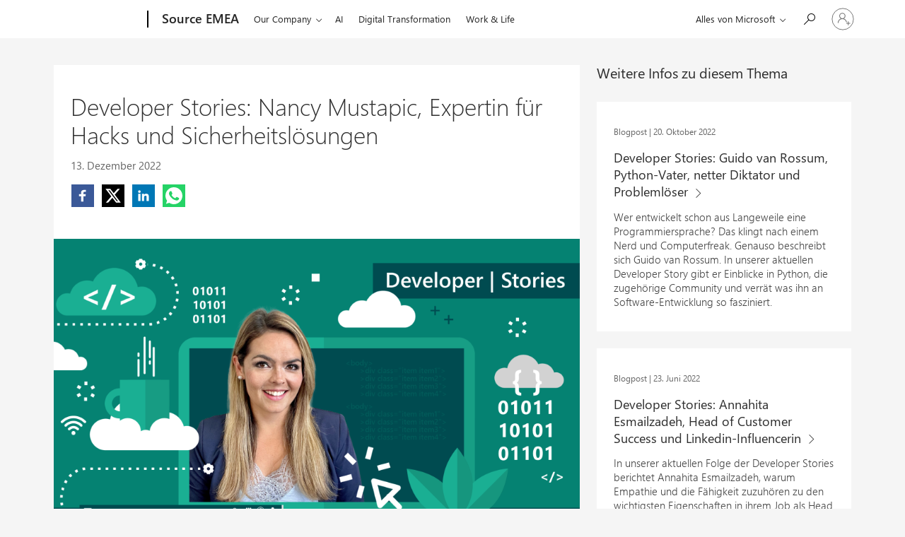

--- FILE ---
content_type: text/html; charset=UTF-8
request_url: https://news.microsoft.com/de-de/developer-stories-nancy-mustapic-expertin-fuer-hacks-und-sicherheitsloesungen/
body_size: 30594
content:
<!DOCTYPE html>
<html lang="de-DE" dir="ltr" class="no-js">
	<head>
		<meta name="viewport" content="width=device-width, initial-scale=1" />
		<script type="text/javascript" src="https://news.microsoft.com/wp-content/plugins/microsoft-uhf/assets/microsoft-cookie-list.js"></script>
    <script src="https://unpkg.com/yett@0.2.3/dist/yett.min.js"></script>
    <meta name='robots' content='index, follow, max-image-preview:large, max-snippet:-1, max-video-preview:-1' />

	<!-- This site is optimized with the Yoast SEO plugin v24.4 - https://yoast.com/wordpress/plugins/seo/ -->
	<title>Developer Stories: Nancy Mustapic, Expertin für Hacks und Sicherheitslösungen | News Center Microsoft</title>
	<meta name="description" content="Die Themen Compliance und IT-Sicherheit können ziemlich aufregend sein. Davon ist Nancy Mustapic überzeugt. In der aktuellen Ausgabe der Deveoper Stories gibt sie Einblicke in ihre Arbeit als Security Cloud Solution Architect bei Microsoft." />
	<link rel="canonical" href="https://news.microsoft.com/de-de/developer-stories-nancy-mustapic-expertin-fuer-hacks-und-sicherheitsloesungen/" />
	<meta property="og:locale" content="de_DE" />
	<meta property="og:type" content="article" />
	<meta property="og:title" content="Developer Stories: Nancy Mustapic, Expertin für Hacks und Sicherheitslösungen | News Center Microsoft" />
	<meta property="og:description" content="Die Themen Compliance und IT-Sicherheit können ziemlich aufregend sein. Davon ist Nancy Mustapic überzeugt. In der aktuellen Ausgabe der Deveoper Stories gibt sie Einblicke in ihre Arbeit als Security Cloud Solution Architect bei Microsoft." />
	<meta property="og:url" content="https://news.microsoft.com/de-de/developer-stories-nancy-mustapic-expertin-fuer-hacks-und-sicherheitsloesungen/" />
	<meta property="og:site_name" content="News Center Microsoft Deutschland" />
	<meta property="article:publisher" content="https://www.facebook.com/MicrosoftDE" />
	<meta property="article:published_time" content="2022-12-13T09:34:38+00:00" />
	<meta property="article:modified_time" content="2022-12-19T09:18:27+00:00" />
	<meta property="og:image" content="https://news.microsoft.com/wp-content/uploads/prod/sites/40/2022/12/2211_Microsoft_Grafiken_DeveloperSerie_Nancy_Mustapic_1200x628.png" />
	<meta property="og:image:width" content="2500" />
	<meta property="og:image:height" content="1309" />
	<meta property="og:image:type" content="image/png" />
	<meta name="author" content="Bosses Kubach" />
	<meta name="twitter:card" content="summary_large_image" />
	<meta name="twitter:description" content="Die Themen Compliance und IT-Sicherheit können ziemlich aufregend sein. Davon ist Nancy Mustapic überzeugt. In der aktuellen Ausgabe der Deveoper Stories gibt sie Einblicke in ihre Arbeit als Security Cloud Solution Architect bei Microsoft." />
	<meta name="twitter:image" content="https://msftstories.thesourcemediaassets.com/sites/40/2022/12/2211_Microsoft_Grafiken_DeveloperSerie_Nancy_Mustapic_1200x628.png" />
	<meta name="twitter:creator" content="@MicrosoftDE" />
	<meta name="twitter:site" content="@MicrosoftDE" />
	<meta name="twitter:label1" content="Verfasst von" />
	<meta name="twitter:data1" content="Bosses Kubach" />
	<meta name="twitter:label2" content="Geschätzte Lesezeit" />
	<meta name="twitter:data2" content="9 Minuten" />
	<meta name="twitter:label3" content="Written by" />
	<meta name="twitter:data3" content="Bosses Kubach" />
	<script type="application/ld+json" class="yoast-schema-graph">{"@context":"https://schema.org","@graph":[{"@type":"WebPage","@id":"https://news.microsoft.com/de-de/developer-stories-nancy-mustapic-expertin-fuer-hacks-und-sicherheitsloesungen/","url":"https://news.microsoft.com/de-de/developer-stories-nancy-mustapic-expertin-fuer-hacks-und-sicherheitsloesungen/","name":"Developer Stories: Nancy Mustapic, Expertin für Hacks und Sicherheitslösungen | News Center Microsoft","isPartOf":{"@id":"https://news.microsoft.com/de-de/#website"},"primaryImageOfPage":{"@id":"https://news.microsoft.com/de-de/developer-stories-nancy-mustapic-expertin-fuer-hacks-und-sicherheitsloesungen/#primaryimage"},"image":{"@id":"https://news.microsoft.com/de-de/developer-stories-nancy-mustapic-expertin-fuer-hacks-und-sicherheitsloesungen/#primaryimage"},"thumbnailUrl":"https://msftstories.thesourcemediaassets.com/sites/40/2022/12/2211_Microsoft_Grafiken_DeveloperSerie_Nancy_Mustapic_960x640.png","datePublished":"2022-12-13T09:34:38+00:00","dateModified":"2022-12-19T09:18:27+00:00","author":{"@id":"https://news.microsoft.com/de-de/#/schema/person/9451fa299dee517e3a4b70a1432a2049"},"description":"Die Themen Compliance und IT-Sicherheit können ziemlich aufregend sein. Davon ist Nancy Mustapic überzeugt. In der aktuellen Ausgabe der Deveoper Stories gibt sie Einblicke in ihre Arbeit als Security Cloud Solution Architect bei Microsoft.","breadcrumb":{"@id":"https://news.microsoft.com/de-de/developer-stories-nancy-mustapic-expertin-fuer-hacks-und-sicherheitsloesungen/#breadcrumb"},"inLanguage":"de-DE","potentialAction":[{"@type":"ReadAction","target":["https://news.microsoft.com/de-de/developer-stories-nancy-mustapic-expertin-fuer-hacks-und-sicherheitsloesungen/"]}]},{"@type":"ImageObject","inLanguage":"de-DE","@id":"https://news.microsoft.com/de-de/developer-stories-nancy-mustapic-expertin-fuer-hacks-und-sicherheitsloesungen/#primaryimage","url":"https://msftstories.thesourcemediaassets.com/sites/40/2022/12/2211_Microsoft_Grafiken_DeveloperSerie_Nancy_Mustapic_960x640.png","contentUrl":"https://msftstories.thesourcemediaassets.com/sites/40/2022/12/2211_Microsoft_Grafiken_DeveloperSerie_Nancy_Mustapic_960x640.png","width":2000,"height":1334,"caption":"Developer Story mit Nancy Mustapic"},{"@type":"BreadcrumbList","@id":"https://news.microsoft.com/de-de/developer-stories-nancy-mustapic-expertin-fuer-hacks-und-sicherheitsloesungen/#breadcrumb","itemListElement":[{"@type":"ListItem","position":1,"name":"Home","item":"https://news.microsoft.com/de-de/"},{"@type":"ListItem","position":2,"name":"Recent News","item":"https://news.microsoft.com/de-de/recent-news/"},{"@type":"ListItem","position":3,"name":"Developer Stories: Nancy Mustapic, Expertin für Hacks und Sicherheitslösungen"}]},{"@type":"WebSite","@id":"https://news.microsoft.com/de-de/#website","url":"https://news.microsoft.com/de-de/","name":"Newsroom Microsoft Deutschland","description":"","potentialAction":[{"@type":"SearchAction","target":{"@type":"EntryPoint","urlTemplate":"https://news.microsoft.com/de-de/?s={search_term_string}"},"query-input":{"@type":"PropertyValueSpecification","valueRequired":true,"valueName":"search_term_string"}}],"inLanguage":"de-DE"},{"@type":"Person","@id":"https://news.microsoft.com/de-de/#/schema/person/9451fa299dee517e3a4b70a1432a2049","name":"Bosses Kubach","image":{"@type":"ImageObject","inLanguage":"de-DE","@id":"https://news.microsoft.com/de-de/#/schema/person/image/fd437ef1029bede0e3def85ba0273e8b","url":"https://secure.gravatar.com/avatar/aa6aa06ab7b7d744aadb679eb9ea296b?s=96&d=mm&r=g","contentUrl":"https://secure.gravatar.com/avatar/aa6aa06ab7b7d744aadb679eb9ea296b?s=96&d=mm&r=g","caption":"Bosses Kubach"},"url":"https://news.microsoft.com/de-de/author/bosseku/"}]}</script>
	<!-- / Yoast SEO plugin. -->


<link rel='dns-prefetch' href='//js.monitor.azure.com' />
<link rel='dns-prefetch' href='//cdnjs.cloudflare.com' />
<link rel='stylesheet' id='wp-block-library-css' href='https://news.microsoft.com/de-de/wp-includes/css/dist/block-library/style.min.css' type='text/css' media='all' />
<style id='safe-svg-svg-icon-style-inline-css' type='text/css'>
.safe-svg-cover{text-align:center}.safe-svg-cover .safe-svg-inside{display:inline-block;max-width:100%}.safe-svg-cover svg{height:100%;max-height:100%;max-width:100%;width:100%}

</style>
<style id='classic-theme-styles-inline-css' type='text/css'>
/*! This file is auto-generated */
.wp-block-button__link{color:#fff;background-color:#32373c;border-radius:9999px;box-shadow:none;text-decoration:none;padding:calc(.667em + 2px) calc(1.333em + 2px);font-size:1.125em}.wp-block-file__button{background:#32373c;color:#fff;text-decoration:none}
</style>
<style id='global-styles-inline-css' type='text/css'>
:root{--wp--preset--aspect-ratio--square: 1;--wp--preset--aspect-ratio--4-3: 4/3;--wp--preset--aspect-ratio--3-4: 3/4;--wp--preset--aspect-ratio--3-2: 3/2;--wp--preset--aspect-ratio--2-3: 2/3;--wp--preset--aspect-ratio--16-9: 16/9;--wp--preset--aspect-ratio--9-16: 9/16;--wp--preset--color--black: #000000;--wp--preset--color--cyan-bluish-gray: #abb8c3;--wp--preset--color--white: #ffffff;--wp--preset--color--pale-pink: #f78da7;--wp--preset--color--vivid-red: #cf2e2e;--wp--preset--color--luminous-vivid-orange: #ff6900;--wp--preset--color--luminous-vivid-amber: #fcb900;--wp--preset--color--light-green-cyan: #7bdcb5;--wp--preset--color--vivid-green-cyan: #00d084;--wp--preset--color--pale-cyan-blue: #8ed1fc;--wp--preset--color--vivid-cyan-blue: #0693e3;--wp--preset--color--vivid-purple: #9b51e0;--wp--preset--gradient--vivid-cyan-blue-to-vivid-purple: linear-gradient(135deg,rgba(6,147,227,1) 0%,rgb(155,81,224) 100%);--wp--preset--gradient--light-green-cyan-to-vivid-green-cyan: linear-gradient(135deg,rgb(122,220,180) 0%,rgb(0,208,130) 100%);--wp--preset--gradient--luminous-vivid-amber-to-luminous-vivid-orange: linear-gradient(135deg,rgba(252,185,0,1) 0%,rgba(255,105,0,1) 100%);--wp--preset--gradient--luminous-vivid-orange-to-vivid-red: linear-gradient(135deg,rgba(255,105,0,1) 0%,rgb(207,46,46) 100%);--wp--preset--gradient--very-light-gray-to-cyan-bluish-gray: linear-gradient(135deg,rgb(238,238,238) 0%,rgb(169,184,195) 100%);--wp--preset--gradient--cool-to-warm-spectrum: linear-gradient(135deg,rgb(74,234,220) 0%,rgb(151,120,209) 20%,rgb(207,42,186) 40%,rgb(238,44,130) 60%,rgb(251,105,98) 80%,rgb(254,248,76) 100%);--wp--preset--gradient--blush-light-purple: linear-gradient(135deg,rgb(255,206,236) 0%,rgb(152,150,240) 100%);--wp--preset--gradient--blush-bordeaux: linear-gradient(135deg,rgb(254,205,165) 0%,rgb(254,45,45) 50%,rgb(107,0,62) 100%);--wp--preset--gradient--luminous-dusk: linear-gradient(135deg,rgb(255,203,112) 0%,rgb(199,81,192) 50%,rgb(65,88,208) 100%);--wp--preset--gradient--pale-ocean: linear-gradient(135deg,rgb(255,245,203) 0%,rgb(182,227,212) 50%,rgb(51,167,181) 100%);--wp--preset--gradient--electric-grass: linear-gradient(135deg,rgb(202,248,128) 0%,rgb(113,206,126) 100%);--wp--preset--gradient--midnight: linear-gradient(135deg,rgb(2,3,129) 0%,rgb(40,116,252) 100%);--wp--preset--font-size--small: 13px;--wp--preset--font-size--medium: 20px;--wp--preset--font-size--large: 36px;--wp--preset--font-size--x-large: 42px;--wp--preset--spacing--20: 0.44rem;--wp--preset--spacing--30: 0.67rem;--wp--preset--spacing--40: 1rem;--wp--preset--spacing--50: 1.5rem;--wp--preset--spacing--60: 2.25rem;--wp--preset--spacing--70: 3.38rem;--wp--preset--spacing--80: 5.06rem;--wp--preset--shadow--natural: 6px 6px 9px rgba(0, 0, 0, 0.2);--wp--preset--shadow--deep: 12px 12px 50px rgba(0, 0, 0, 0.4);--wp--preset--shadow--sharp: 6px 6px 0px rgba(0, 0, 0, 0.2);--wp--preset--shadow--outlined: 6px 6px 0px -3px rgba(255, 255, 255, 1), 6px 6px rgba(0, 0, 0, 1);--wp--preset--shadow--crisp: 6px 6px 0px rgba(0, 0, 0, 1);}:where(.is-layout-flex){gap: 0.5em;}:where(.is-layout-grid){gap: 0.5em;}body .is-layout-flex{display: flex;}.is-layout-flex{flex-wrap: wrap;align-items: center;}.is-layout-flex > :is(*, div){margin: 0;}body .is-layout-grid{display: grid;}.is-layout-grid > :is(*, div){margin: 0;}:where(.wp-block-columns.is-layout-flex){gap: 2em;}:where(.wp-block-columns.is-layout-grid){gap: 2em;}:where(.wp-block-post-template.is-layout-flex){gap: 1.25em;}:where(.wp-block-post-template.is-layout-grid){gap: 1.25em;}.has-black-color{color: var(--wp--preset--color--black) !important;}.has-cyan-bluish-gray-color{color: var(--wp--preset--color--cyan-bluish-gray) !important;}.has-white-color{color: var(--wp--preset--color--white) !important;}.has-pale-pink-color{color: var(--wp--preset--color--pale-pink) !important;}.has-vivid-red-color{color: var(--wp--preset--color--vivid-red) !important;}.has-luminous-vivid-orange-color{color: var(--wp--preset--color--luminous-vivid-orange) !important;}.has-luminous-vivid-amber-color{color: var(--wp--preset--color--luminous-vivid-amber) !important;}.has-light-green-cyan-color{color: var(--wp--preset--color--light-green-cyan) !important;}.has-vivid-green-cyan-color{color: var(--wp--preset--color--vivid-green-cyan) !important;}.has-pale-cyan-blue-color{color: var(--wp--preset--color--pale-cyan-blue) !important;}.has-vivid-cyan-blue-color{color: var(--wp--preset--color--vivid-cyan-blue) !important;}.has-vivid-purple-color{color: var(--wp--preset--color--vivid-purple) !important;}.has-black-background-color{background-color: var(--wp--preset--color--black) !important;}.has-cyan-bluish-gray-background-color{background-color: var(--wp--preset--color--cyan-bluish-gray) !important;}.has-white-background-color{background-color: var(--wp--preset--color--white) !important;}.has-pale-pink-background-color{background-color: var(--wp--preset--color--pale-pink) !important;}.has-vivid-red-background-color{background-color: var(--wp--preset--color--vivid-red) !important;}.has-luminous-vivid-orange-background-color{background-color: var(--wp--preset--color--luminous-vivid-orange) !important;}.has-luminous-vivid-amber-background-color{background-color: var(--wp--preset--color--luminous-vivid-amber) !important;}.has-light-green-cyan-background-color{background-color: var(--wp--preset--color--light-green-cyan) !important;}.has-vivid-green-cyan-background-color{background-color: var(--wp--preset--color--vivid-green-cyan) !important;}.has-pale-cyan-blue-background-color{background-color: var(--wp--preset--color--pale-cyan-blue) !important;}.has-vivid-cyan-blue-background-color{background-color: var(--wp--preset--color--vivid-cyan-blue) !important;}.has-vivid-purple-background-color{background-color: var(--wp--preset--color--vivid-purple) !important;}.has-black-border-color{border-color: var(--wp--preset--color--black) !important;}.has-cyan-bluish-gray-border-color{border-color: var(--wp--preset--color--cyan-bluish-gray) !important;}.has-white-border-color{border-color: var(--wp--preset--color--white) !important;}.has-pale-pink-border-color{border-color: var(--wp--preset--color--pale-pink) !important;}.has-vivid-red-border-color{border-color: var(--wp--preset--color--vivid-red) !important;}.has-luminous-vivid-orange-border-color{border-color: var(--wp--preset--color--luminous-vivid-orange) !important;}.has-luminous-vivid-amber-border-color{border-color: var(--wp--preset--color--luminous-vivid-amber) !important;}.has-light-green-cyan-border-color{border-color: var(--wp--preset--color--light-green-cyan) !important;}.has-vivid-green-cyan-border-color{border-color: var(--wp--preset--color--vivid-green-cyan) !important;}.has-pale-cyan-blue-border-color{border-color: var(--wp--preset--color--pale-cyan-blue) !important;}.has-vivid-cyan-blue-border-color{border-color: var(--wp--preset--color--vivid-cyan-blue) !important;}.has-vivid-purple-border-color{border-color: var(--wp--preset--color--vivid-purple) !important;}.has-vivid-cyan-blue-to-vivid-purple-gradient-background{background: var(--wp--preset--gradient--vivid-cyan-blue-to-vivid-purple) !important;}.has-light-green-cyan-to-vivid-green-cyan-gradient-background{background: var(--wp--preset--gradient--light-green-cyan-to-vivid-green-cyan) !important;}.has-luminous-vivid-amber-to-luminous-vivid-orange-gradient-background{background: var(--wp--preset--gradient--luminous-vivid-amber-to-luminous-vivid-orange) !important;}.has-luminous-vivid-orange-to-vivid-red-gradient-background{background: var(--wp--preset--gradient--luminous-vivid-orange-to-vivid-red) !important;}.has-very-light-gray-to-cyan-bluish-gray-gradient-background{background: var(--wp--preset--gradient--very-light-gray-to-cyan-bluish-gray) !important;}.has-cool-to-warm-spectrum-gradient-background{background: var(--wp--preset--gradient--cool-to-warm-spectrum) !important;}.has-blush-light-purple-gradient-background{background: var(--wp--preset--gradient--blush-light-purple) !important;}.has-blush-bordeaux-gradient-background{background: var(--wp--preset--gradient--blush-bordeaux) !important;}.has-luminous-dusk-gradient-background{background: var(--wp--preset--gradient--luminous-dusk) !important;}.has-pale-ocean-gradient-background{background: var(--wp--preset--gradient--pale-ocean) !important;}.has-electric-grass-gradient-background{background: var(--wp--preset--gradient--electric-grass) !important;}.has-midnight-gradient-background{background: var(--wp--preset--gradient--midnight) !important;}.has-small-font-size{font-size: var(--wp--preset--font-size--small) !important;}.has-medium-font-size{font-size: var(--wp--preset--font-size--medium) !important;}.has-large-font-size{font-size: var(--wp--preset--font-size--large) !important;}.has-x-large-font-size{font-size: var(--wp--preset--font-size--x-large) !important;}
:where(.wp-block-post-template.is-layout-flex){gap: 1.25em;}:where(.wp-block-post-template.is-layout-grid){gap: 1.25em;}
:where(.wp-block-columns.is-layout-flex){gap: 2em;}:where(.wp-block-columns.is-layout-grid){gap: 2em;}
:root :where(.wp-block-pullquote){font-size: 1.5em;line-height: 1.6;}
</style>
<link rel='stylesheet' id='mt-slick-css-css' href='//cdnjs.cloudflare.com/ajax/libs/Swiper/4.5.0/css/swiper.min.css' type='text/css' media='all' />
<link rel='stylesheet' id='themefragments-css' href='https://news.microsoft.com/wp-content/plugins/microsoft-fragments/assets/css/theme-fragments.min.css?ver=0.7.2' type='text/css' media='all' />
<link rel='stylesheet' id='tribe-responsive-images-fe-css' href='https://news.microsoft.com/wp-content/plugins/responsive-images-plugin/public/css/tribe-responsive-images-fe.min.css?ver=1659537806' type='text/css' media='all' />
<link rel='stylesheet' id='my-plugin-style-css' href='https://news.microsoft.com/wp-content/plugins/wp-media-manager/styles.css?ver=0.6.30' type='text/css' media='all' />
<link rel='stylesheet' id='microsoft-mosaic-grid-css' href='https://news.microsoft.com/wp-content/plugins/mosaic-grid-headers/public/css/microsoft-mosaic-grid.min.css?ver=1659537802' type='text/css' media='all' />
<link rel='stylesheet' id='mnc-css' href='https://news.microsoft.com/wp-content/themes/microsoft-news-center-2016/assets/css/microsoft-news-center.min.css?ver=0.7.5' type='text/css' media='all' />
<link rel='stylesheet' id='microsoft-social-sharing-css' href='https://news.microsoft.com/wp-content/plugins/microsoft-social-sharing/public/css/microsoft-social-sharing.min.css?ver=1728329227' type='text/css' media='all' />
<link rel='stylesheet' id='ms-cookie-content-css' href='https://news.microsoft.com/wp-content/plugins/microsoft-oembeds/cookie-consent.css?ver=1.0.0' type='text/css' media='screen' />
<script type="text/javascript" src="https://js.monitor.azure.com/scripts/c/ms.analytics-web-3.min.js" id="1ds-application-insights-js"></script>
<script type="text/javascript" id="microsoft-1ds-metrics-js-js-before">
/* <![CDATA[ */
var oneds_object = {"tenant_key":"02b8b033c936448088ba2769c37bfca7-db7a82b5-6cee-4095-b663-08de34ae93c0-7335","market":"de-de","pagetype":"Beitrag","name":"Developer Stories: Nancy Mustapic, Expertin für Hacks und Sicherheitslösungen"}
/* ]]> */
</script>
<script type="text/javascript" src="https://news.microsoft.com/wp-content/plugins/microsoft-1ds-metrics/assets/microsoft-1ds-metrics-js.js?ver=1703102387" id="microsoft-1ds-metrics-js-js"></script>
<script type="text/javascript" id="microsoft-1ds-metrics-js-js-after">
/* <![CDATA[ */
var siteConsent = null;
		WcpConsent.init("en-US", "cookie-banner", function (err, _siteConsent) {
			if (err != undefined) {
				return error;
			} else {
				siteConsent = _siteConsent;  //siteConsent is used to get the current consent          
			}
		});
/* ]]> */
</script>
<script type="text/javascript" src="https://news.microsoft.com/de-de/wp-includes/js/jquery/jquery.min.js?ver=3.7.1" id="jquery-core-js"></script>
<script type="text/javascript" src="https://news.microsoft.com/de-de/wp-includes/js/jquery/jquery-migrate.min.js?ver=3.4.1" id="jquery-migrate-js"></script>
<link rel="https://api.w.org/" href="https://news.microsoft.com/de-de/wp-json/" /><link rel="alternate" title="JSON" type="application/json" href="https://news.microsoft.com/de-de/wp-json/wp/v2/posts/146315" /><link rel='shortlink' href='https://news.microsoft.com/de-de/?p=146315' />
<link rel="alternate" title="oEmbed (JSON)" type="application/json+oembed" href="https://news.microsoft.com/de-de/wp-json/oembed/1.0/embed?url=https%3A%2F%2Fnews.microsoft.com%2Fde-de%2Fdeveloper-stories-nancy-mustapic-expertin-fuer-hacks-und-sicherheitsloesungen%2F" />
<link rel="alternate" title="oEmbed (XML)" type="text/xml+oembed" href="https://news.microsoft.com/de-de/wp-json/oembed/1.0/embed?url=https%3A%2F%2Fnews.microsoft.com%2Fde-de%2Fdeveloper-stories-nancy-mustapic-expertin-fuer-hacks-und-sicherheitsloesungen%2F&#038;format=xml" />
    <!-- Set default site title as author -->
    <script>
        window.dataLayer = window.dataLayer || [];
        dataLayer.push({
            'pagePostAuthor': 'News Center Microsoft Deutschland'
        });
    </script>

    <!-- Google Tag Manager -->
    <script>(function(w,d,s,l,i){w[l]=w[l]||[];w[l].push({'gtm.start':
    new Date().getTime(),event:'gtm.js'});var f=d.getElementsByTagName(s)[0],
    j=d.createElement(s),dl=l!='dataLayer'?'&l='+l:'';j.async=true;j.src=
    'https://www.googletagmanager.com/gtm.js?id='+i+dl;f.parentNode.insertBefore(j,f);
    })(window,document,'script','dataLayer', 'GTM-N8QG7G3');</script>
    <!-- End Google Tag Manager -->

    <link rel="stylesheet" href="https://www.microsoft.com/onerfstatics/marketingsites-wcus-prod/west-european/shell/_scrf/css/themes=default.device=uplevel_web_pc/63-57d110/c9-be0100/a6-e969ef/43-9f2e7c/82-8b5456/a0-5d3913/4f-460e79/ae-f1ac0c?ver=2.0&amp;_cf=02242021_3231" type="text/css" media="all" />	<script>(function () {
			var html = document.querySelectorAll('html')[0];
			html.classList.remove('no-js');
			html.classList.add('js');
		}());</script>
	<link rel='preload' href='//cdnjs.cloudflare.com/ajax/libs/Swiper/4.5.0/js/swiper.min.js' as='script'/>
<link rel='preload' href='https://news.microsoft.com/wp-content/plugins/microsoft-fragments/assets/js/theme-fragments.min.js?ver=0.7.2' as='script'/>
<link rel='preload' href='https://news.microsoft.com/wp-content/plugins/microsoft-uhf-cookies//scripts.js?ver=0.0.31' as='script'/>
<link rel='preload' href='https://news.microsoft.com/wp-content/plugins/responsive-images-plugin/public/js/tribe-responsive-images-fe.min.js' as='script'/>
<link rel='preload' href='https://news.microsoft.com/wp-content/plugins/mosaic-grid-headers/public/js/microsoft-mosaic-grid.min.js' as='script'/>
<link rel='preload' href='https://news.microsoft.com/wp-content/themes/microsoft-news-center-2016/assets/js/bundle.min.js?ver=0.7.5' as='script'/>
<link rel='preload' href='https://news.microsoft.com/wp-content/plugins/page-links-to/dist/new-tab.js?ver=3.3.7' as='script'/>
<link rel='preload' href='https://news.microsoft.com/wp-content/plugins/microsoft-oembeds/cookie-consent.js?ver=1.0.0' as='script'/>
<link rel='preload' href='https://news.microsoft.com/wp-content/plugins/microsoft-uhf/assets/microsoft-uhf.js?ver=0.3.8' as='script'/>
<link rel='preload' href='https://news.microsoft.com/wp-content/plugins/microsoft-uhf/assets/microsoft-cookie-updates.js?ver=0.3.8' as='script'/>
<link rel="icon" href="https://news.microsoft.com/wp-content/themes/microsoft-news-center-2016/assets/img/site-icon.png" sizes="32x32" />
<link rel="icon" href="https://news.microsoft.com/wp-content/themes/microsoft-news-center-2016/assets/img/site-icon.png" sizes="192x192" />
<link rel="apple-touch-icon" href="https://news.microsoft.com/wp-content/themes/microsoft-news-center-2016/assets/img/site-icon.png" />
<meta name="msapplication-TileImage" content="https://news.microsoft.com/wp-content/themes/microsoft-news-center-2016/assets/img/site-icon.png" />
		<style type="text/css" id="wp-custom-css">
			#main-content:focus {
    outline: none;
}

@media only screen and (min-width: 540px){
	.fifty-block__container.layout_center .fifty-block__media:after {
			background: #f5f5f5;
	}
}

.c-mosaic .f-mask-gradient-20-65>picture:before {
    background: linear-gradient(to bottom,transparent 0,rgba(0,0,0,.2) 75%,#000 100%);
}

.m-blog-post .c-call-to-action{
    padding: 10px 20px 6px 22px;
    color: #fff;
    border: 2px solid transparent;
    background: #0067b8;
		margin-top: 0;
	  margin: 15px 0;
}

.m-blog-post .c-call-to-action:after {
    font-family: MWF-MDL2;
    position: relative;
    content: "";
    vertical-align: middle;
}

button.c-call-to-action:hover, button.c-call-to-action:focus {
    color: white !important;
    background: #006cc2 !important;
}

button.c-call-to-action:hovfocuser span, button.c-call-to-action:focus span {
    text-decoration: none !important;
}

a.c-call-to-action:not(.glyph-play):after, a.c-call-to-action:not(.glyph-play):after {
    content: none;
}

.twitter-tweet{
	margin: auto;
}

.videowrapper{
	position: relative;
	padding: 0 0 56.25% 0 !important;
	overflow: hidden;
	width: 100%;
	height: auto;
	margin-top: 24px;
}

.videowrapper iframe{
	position: absolute;
	top: 0;
	left: 0;
	width: 100.5%;
	height: 100%;
	padding: 0px;
	margin-left: 0px;
	max-width: none;
}

.features-body .video-container {
    margin: 0;
}

.powerbiwrapper{
	position: relative;
	padding: 0 0 56.25% 0 !important;
	overflow: hidden;
	width: 100%;
	height: auto;
	margin-top: 24px;
}

.powerbiwrapper iframe{
	position: absolute;
	top: 0;
	left: 0;
	width: 100.5%;
	height: 100%;
	padding: 0px;
	margin-left: 0px;
	max-width: none;
}

article.m-preview.category-recent-news .m-preview-content .c-meta-text:before{
	content: "News |";
}

article.m-preview.category-microsoft-deutschland-blog .m-preview-content .c-meta-text:before{
	content: "Blogpost |";
}

.m-preview .m-preview-content .f-post-link+.c-meta-text:before, .m-preview .m-preview-content h2+.c-meta-text:before, .m-preview .m-preview-content h3+.c-meta-text:before {
	display: none;
}

.jetpack_subscription_widget input {
    border-top: 1px solid #E6E6E6;
    border-bottom: 1px solid #E6E6E6;
    border-left: 1px solid #E6E6E6;
    line-height: 1;
    height: 44px;
    padding: 11px 4.285% 12px;
    box-sizing: border-box;
}
.jetpack_subscription_widget input[type=submit] {
    color: #fff;
    text-transform: uppercase;
    background: #2F2F2F;
    border: 1px solid #2F2F2F;
    border-radius: 0;
    width: 100%;
}
#subscribe-email {
    float: left;
    line-height: 1;
    margin: 0;
    width: 60%;
}
#subscribe-submit {
    float: right;
    line-height: 1;
    margin: 0;
    width: 40%;
}
.f-col-spotlight > div > article.m-preview:last-of-type {
	margin: 0;
}
.f-col-spotlight > div > article.m-preview:last-of-type,
.f-col-spotlight > div > article.m-preview:last-of-type .m-preview-content,
.f-col-spotlight > div > article.m-preview:last-of-type .m-preview-content:after {
	text-align: center;
	background: none;
}
.f-col-spotlight > div > article.m-preview:last-of-type a {
	    font-size: 15px;
    padding: 10px 20px 6px 22px;
    font-weight: 600;
    max-width: 100%;
    display: inline-block;
    overflow: hidden;
    transition: all 200ms ease-in-out;
    box-shadow: 0 4px 8px 0 transparent;
    white-space: nowrap;
    color: #fff;
    text-align: center;
    text-decoration: none;
    line-height: 1.3;
    letter-spacing: 0;
    border: 2px solid transparent;
	background: 0 0;
    color: #0067B8;
    border-color: transparent;
    border-width: 2px;
    padding: 10px 0 7px;
    margin-left: 0;
    transition: none;
    -ms-high-contrast-adjust: none;
    margin-top: 24px;
    text-transform: uppercase;
}
.f-col-spotlight > div > article.m-preview:last-of-type a:hover,
.f-col-spotlight > div > article.m-preview:last-of-type a:active {
	text-decoration: underline;
}		</style>
		<script src="https://wcpstatic.microsoft.com/mscc/lib/v2/wcp-consent.js"></script><script src="https://www.microsoft.com/onerfstatics/marketingsites-wcus-prod/shell/_scrf/js/themes=default/54-af9f9f/fb-2be034/21-f9d187/b0-50721e/d8-97d509/40-0bd7f9/ea-f1669e/9d-c6ea39/62-a72447/3e-a4ee50/7c-0bd6a1/60-37309a/db-bc0148/dc-7e9864/6d-c07ea1/6f-dafe8c/f6-aa5278/e6-5f3533/6d-1e7ed0/b7-cadaa7/62-2741f0/ca-40b7b0/4e-ee3a55/3e-f5c39b/c3-6454d7/f9-7592d3/d0-e64f3e/92-10345d/79-499886/7e-cda2d3/e7-1fe854/66-9d711a/38-b93a9e/de-884374/1f-100dea/33-abe4df/8f-61bee0?ver=2.0&_cf=02242021_3231&iife=1"></script><script src="https://mem.gfx.ms/meversion?partner=MSSource&market=de-de&uhf=1" defer></script>	</head>
	<body class="post-template-default single single-post postid-146315 single-format-standard microsoft-uhf">

	<a class="x-screen-reader skip-to-main" href="#main-content" tabindex="-1">Zum Hauptinhalt springen </a>

	<div id="headerArea" class="uhf"  data-m='{"cN":"headerArea","cT":"Area_coreuiArea","id":"a1Body","sN":1,"aN":"Body"}'>
                <div id="headerRegion"      data-region-key="headerregion" data-m='{"cN":"headerRegion","cT":"Region_coreui-region","id":"r1a1","sN":1,"aN":"a1"}' >

    <div  id="headerUniversalHeader" data-m='{"cN":"headerUniversalHeader","cT":"Module_coreui-universalheader","id":"m1r1a1","sN":1,"aN":"r1a1"}'  data-module-id="Category|headerRegion|coreui-region|headerUniversalHeader|coreui-universalheader">
        

                        <div id="epb" class="x-hidden x-hidden-vp-mobile-st uhfc-universal-context context-uhf" data-m='{"cN":"epb_cont","cT":"Container","id":"c1m1r1a1","sN":1,"aN":"m1r1a1"}'>

	<div class="c-uhfh-alert f-information epb-container theme-light" role="dialog" aria-label="Werbebanner" data-m='{"cT":"Container","id":"c1c1m1r1a1","sN":1,"aN":"c1m1r1a1"}' data-pb="[{&quot;Browser&quot;:&quot;anaheim&quot;,&quot;ExtensionType&quot;:&quot;windows10only&quot;,&quot;ExtensionUrl&quot;:&quot;https://copilot.microsoft.com/?prompt=Erkläre+mir+wie+Copilot+mir+bei+der+Entwicklung+von+Ideen+für+Folgendes+helfen+kann:&amp;form=MY02P2&amp;OCID=MY02P2&amp;ICID=DSM_Promo_Copilot&quot;,&quot;BackgroundColorDarkTheme&quot;:&quot;b-black&quot;,&quot;LogoUrlDarkTheme&quot;:&quot;https://uhf.microsoft.com/images/banners/RW1iGSh.png&quot;,&quot;ActionLinkBackgroundColorDarkTheme&quot;:&quot;btn-white&quot;,&quot;BackgroundColorLightTheme&quot;:&quot;b-white&quot;,&quot;LogoUrlLightTheme&quot;:&quot;https://uhf.microsoft.com/images/banners/RW1iGSh.png&quot;,&quot;ActionLinkBackgroundColorLightTheme&quot;:&quot;btn-light-blue&quot;,&quot;Title&quot;:&quot;Erwecken Sie mit Copilot Ideen zum Leben&quot;,&quot;Paragraph&quot;:&quot;Erstellen Sie Bilder aus Text, lassen Sie sich Inspirationen für Ihre Texte geben, und erhalten Sie Hilfe bei Ihren Fragen.&quot;,&quot;ActionLinkText&quot;:&quot;Copilot fragen&quot;,&quot;ActionLinkAriaLabel&quot;:&quot;Copilot fragen&quot;,&quot;DismissText&quot;:&quot;Nein, danke&quot;,&quot;DismissAriaLabel&quot;:&quot;Nein, danke&quot;,&quot;CookieExpiration&quot;:&quot;7&quot;,&quot;CurrentTheme&quot;:&quot;theme-light&quot;},{&quot;Browser&quot;:&quot;chrome&quot;,&quot;ExtensionType&quot;:&quot;windows10only&quot;,&quot;ExtensionUrl&quot;:&quot;https://copilot.microsoft.com/?prompt=Erkläre+mir+wie+Copilot+mir+bei+der+Entwicklung+von+Ideen+für+Folgendes+helfen+kann:&amp;form=MY02P2&amp;OCID=MY02P2&amp;ICID=DSM_Promo_Copilot&quot;,&quot;BackgroundColorDarkTheme&quot;:&quot;b-black&quot;,&quot;LogoUrlDarkTheme&quot;:&quot;https://uhf.microsoft.com/images/banners/RW1iGSh.png&quot;,&quot;ActionLinkBackgroundColorDarkTheme&quot;:&quot;btn-white&quot;,&quot;BackgroundColorLightTheme&quot;:&quot;b-white&quot;,&quot;LogoUrlLightTheme&quot;:&quot;https://uhf.microsoft.com/images/banners/RW1iGSh.png&quot;,&quot;ActionLinkBackgroundColorLightTheme&quot;:&quot;btn-light-blue&quot;,&quot;Title&quot;:&quot;Erwecken Sie mit Copilot Ideen zum Leben&quot;,&quot;Paragraph&quot;:&quot;Erstellen Sie Bilder aus Text, lassen Sie sich Inspirationen für Ihre Texte geben, und erhalten Sie Hilfe bei Ihren Fragen.&quot;,&quot;ActionLinkText&quot;:&quot;Copilot fragen&quot;,&quot;ActionLinkAriaLabel&quot;:&quot;Copilot fragen&quot;,&quot;DismissText&quot;:&quot;Nein, danke&quot;,&quot;DismissAriaLabel&quot;:&quot;Nein, danke&quot;,&quot;CookieExpiration&quot;:&quot;14&quot;,&quot;CurrentTheme&quot;:&quot;theme-light&quot;},{&quot;Browser&quot;:&quot;firefox&quot;,&quot;ExtensionType&quot;:&quot;rewards&quot;,&quot;ExtensionUrl&quot;:&quot;https://browserdefaults.microsoft.com/extn/redirect/?xid=106&amp;channel=uhf&amp;pc=U785&quot;,&quot;BackgroundColorDarkTheme&quot;:&quot;b-blue&quot;,&quot;LogoUrlDarkTheme&quot;:&quot;https://uhf.microsoft.com/images/banners/RE4mFZT.png&quot;,&quot;ActionLinkBackgroundColorDarkTheme&quot;:&quot;btn-white&quot;,&quot;BackgroundColorLightTheme&quot;:&quot;b-white&quot;,&quot;LogoUrlLightTheme&quot;:&quot;https://uhf.microsoft.com/images/banners/RE4mDoE.png&quot;,&quot;ActionLinkBackgroundColorLightTheme&quot;:&quot;btn-blue&quot;,&quot;Title&quot;:&quot;Holen Sie sich ein Maximum an Punkten mit der Microsoft Rewards Erweiterung&quot;,&quot;Paragraph&quot;:&quot;Der Schnellzugriff auf Ihre Punkte und Angebote&quot;,&quot;ActionLinkText&quot;:&quot;Jetzt hinzufügen&quot;,&quot;ActionLinkAriaLabel&quot;:&quot;Jetzt hinzufügen&quot;,&quot;DismissText&quot;:&quot;Nein, danke&quot;,&quot;DismissAriaLabel&quot;:&quot;Nein, danke&quot;,&quot;CookieExpiration&quot;:&quot;30&quot;,&quot;CurrentTheme&quot;:&quot;theme-light&quot;}]" data-pb-g="true">
		<div>
			<div class="c-paragraph">
				<img alt="" data-src="" src="" class="f-img-lzy" />
				<span class="c-text-group pb-content">
					<span class="epb-launch pb-content-heading"></span>
					<span class="epb-text pb-content-text"></span>
				</span>
			</div>
			<span class="c-group">
				<button id="close-epb" class="c-action-trigger c-action-cancel c-glyph-cancel" data-m='{"cN":"PB-dismiss_nonnav","id":"nn1c1c1m1r1a1","sN":1,"aN":"c1c1m1r1a1"}'></button>
				<a id="epbTryNow" href="" target="_blank" class="epb-launch c-action-trigger c-action-open" data-m='{"cN":"PB-launch_nav","id":"n2c1c1m1r1a1","sN":2,"aN":"c1c1m1r1a1"}'></a>
			</span>
		</div>
	</div>





                            
                        </div>

                        <div data-m='{"cN":"cookiebanner_cont","cT":"Container","id":"c2c1m1r1a1","sN":2,"aN":"c1m1r1a1"}'>

<div id="uhfCookieAlert" data-locale="de-de">
    <div id="msccBannerV2"></div>
</div>

                            
                        </div>




        <a id="uhfSkipToMain" class="m-skip-to-main" href="javascript:void(0)" data-href="#mainContent" tabindex="0" data-m='{"cN":"Skip to content_nonnav","id":"nn3c1m1r1a1","sN":3,"aN":"c1m1r1a1"}'>Zu Hauptinhalt springen</a>


<header class="c-uhfh context-uhf no-js c-sgl-stck c-category-header " itemscope="itemscope" data-header-footprint="/MSSource/MSSourceHeaderEUROPE, fromService: True"   data-magict="true"   itemtype="http://schema.org/Organization">
    <div class="theme-light js-global-head f-closed  global-head-cont" data-m='{"cN":"Universal Header_cont","cT":"Container","id":"c4c1m1r1a1","sN":4,"aN":"c1m1r1a1"}'>
        <div class="c-uhfh-gcontainer-st">
            <button type="button" class="c-action-trigger c-glyph glyph-global-nav-button" aria-label="All Microsoft expand to see list of Microsoft products and services" initialState-label="All Microsoft expand to see list of Microsoft products and services" toggleState-label="Close All Microsoft list" aria-expanded="false" data-m='{"cN":"Mobile menu button_nonnav","id":"nn1c4c1m1r1a1","sN":1,"aN":"c4c1m1r1a1"}'></button>
            <button type="button" class="c-action-trigger c-glyph glyph-arrow-htmllegacy c-close-search" aria-label="Suche schlie&#223;en" aria-expanded="false" data-m='{"cN":"Close Search_nonnav","id":"nn2c4c1m1r1a1","sN":2,"aN":"c4c1m1r1a1"}'></button>
                    <a id="uhfLogo" class="c-logo c-sgl-stk-uhfLogo" itemprop="url" href="https://www.microsoft.com" aria-label="Microsoft" data-m='{"cN":"GlobalNav_Logo_cont","cT":"Container","id":"c3c4c1m1r1a1","sN":3,"aN":"c4c1m1r1a1"}'>
                        <img alt="" itemprop="logo" class="c-image" src="https://uhf.microsoft.com/images/microsoft/RE1Mu3b.png" role="presentation" aria-hidden="true" />
                        <span itemprop="name" role="presentation" aria-hidden="true">Microsoft</span>
                    </a>
            <div class="f-mobile-title">
                <button type="button" class="c-action-trigger c-glyph glyph-chevron-left" aria-label="Weitere Men&#252;optionen anzeigen" data-m='{"cN":"Mobile back button_nonnav","id":"nn4c4c1m1r1a1","sN":4,"aN":"c4c1m1r1a1"}'></button>
                <span data-global-title="Microsoft-Homepage" class="js-mobile-title">Source EMEA</span>
                <button type="button" class="c-action-trigger c-glyph glyph-chevron-right" aria-label="Weitere Men&#252;optionen anzeigen" data-m='{"cN":"Mobile forward button_nonnav","id":"nn5c4c1m1r1a1","sN":5,"aN":"c4c1m1r1a1"}'></button>
            </div>
                    <div class="c-show-pipe x-hidden-vp-mobile-st">
                        <a id="uhfCatLogo" class="c-logo c-cat-logo" href="https://news.microsoft.com/source/emea/" aria-label="Source EMEA" itemprop="url" data-m='{"cN":"CatNav_Source EMEA_nav","id":"n6c4c1m1r1a1","sN":6,"aN":"c4c1m1r1a1"}'>
                                <span>Source EMEA</span>
                        </a>
                    </div>
                <div class="cat-logo-button-cont x-hidden">
                        <button type="button" id="uhfCatLogoButton" class="c-cat-logo-button x-hidden" aria-expanded="false" aria-label="Source EMEA" data-m='{"cN":"Source EMEA_nonnav","id":"nn7c4c1m1r1a1","sN":7,"aN":"c4c1m1r1a1"}'>
                            Source EMEA
                        </button>
                </div>



                    <nav id="uhf-g-nav" aria-label="Kontextmenü" class="c-uhfh-gnav" data-m='{"cN":"Category nav_cont","cT":"Container","id":"c8c4c1m1r1a1","sN":8,"aN":"c4c1m1r1a1"}'>
            <ul class="js-paddle-items">
                    <li class="single-link js-nav-menu x-hidden-none-mobile-vp uhf-menu-item">
                        <a class="c-uhf-nav-link" href="https://news.microsoft.com/source/emea/" data-m='{"cN":"CatNav_Startseite_nav","id":"n1c8c4c1m1r1a1","sN":1,"aN":"c8c4c1m1r1a1"}' > Startseite </a>
                    </li>
                                        <li class="nested-menu uhf-menu-item">
                            <div class="c-uhf-menu js-nav-menu">
                                <button type="button" id="c-shellmenu_0"  aria-expanded="false" data-m='{"cN":"CatNav_OurCompany_nonnav","id":"nn2c8c4c1m1r1a1","sN":2,"aN":"c8c4c1m1r1a1"}'>Our Company</button>

                                <ul class="" data-class-idn="" aria-hidden="true" data-m='{"cN":"OurCompany_cont","cT":"Container","id":"c3c8c4c1m1r1a1","sN":3,"aN":"c8c4c1m1r1a1"}'>
        <li class="js-nav-menu single-link" data-m='{"cN":"Official Microsoft Blog_cont","cT":"Container","id":"c1c3c8c4c1m1r1a1","sN":1,"aN":"c3c8c4c1m1r1a1"}'>
            <a id="Official Microsoft Blog" class="js-subm-uhf-nav-link" href="https://blogs.microsoft.com" data-m='{"cN":"CatNav_Official Microsoft Blog_nav","id":"n1c1c3c8c4c1m1r1a1","sN":1,"aN":"c1c3c8c4c1m1r1a1"}'>Official Microsoft Blog</a>
            
        </li>
        <li class="js-nav-menu single-link" data-m='{"cN":"Microsoft On The Issues_cont","cT":"Container","id":"c2c3c8c4c1m1r1a1","sN":2,"aN":"c3c8c4c1m1r1a1"}'>
            <a id="c-shellmenu_2" class="js-subm-uhf-nav-link" href="https://blogs.microsoft.com/on-the-issues/" data-m='{"cN":"CatNav_Microsoft On The Issues_nav","id":"n1c2c3c8c4c1m1r1a1","sN":1,"aN":"c2c3c8c4c1m1r1a1"}'>Microsoft On The Issues</a>
            
        </li>
        <li class="js-nav-menu single-link" data-m='{"cN":"source_cont","cT":"Container","id":"c3c3c8c4c1m1r1a1","sN":3,"aN":"c3c8c4c1m1r1a1"}'>
            <a id="c-shellmenu_3" class="js-subm-uhf-nav-link" href="https://news.microsoft.com/source/" data-m='{"cN":"CatNav_source_nav","id":"n1c3c3c8c4c1m1r1a1","sN":1,"aN":"c3c3c8c4c1m1r1a1"}'>Source</a>
            
        </li>
        <li class="js-nav-menu single-link" data-m='{"cN":"asia_cont","cT":"Container","id":"c4c3c8c4c1m1r1a1","sN":4,"aN":"c3c8c4c1m1r1a1"}'>
            <a id="c-shellmenu_4" class="js-subm-uhf-nav-link" href="https://news.microsoft.com/source/asia/" data-m='{"cN":"CatNav_asia_nav","id":"n1c4c3c8c4c1m1r1a1","sN":1,"aN":"c4c3c8c4c1m1r1a1"}'>Asia</a>
            
        </li>
        <li class="js-nav-menu single-link" data-m='{"cN":"Canada_cont","cT":"Container","id":"c5c3c8c4c1m1r1a1","sN":5,"aN":"c3c8c4c1m1r1a1"}'>
            <a id="Canada" class="js-subm-uhf-nav-link" href="https://news.microsoft.com/source/canada/" data-m='{"cN":"CatNav_Canada_nav","id":"n1c5c3c8c4c1m1r1a1","sN":1,"aN":"c5c3c8c4c1m1r1a1"}'>Canada</a>
            
        </li>
        <li class="js-nav-menu single-link" data-m='{"cN":"Latin America_cont","cT":"Container","id":"c6c3c8c4c1m1r1a1","sN":6,"aN":"c3c8c4c1m1r1a1"}'>
            <a id="Latin America" class="js-subm-uhf-nav-link" href="https://news.microsoft.com/source/latam/" data-m='{"cN":"CatNav_Latin America_nav","id":"n1c6c3c8c4c1m1r1a1","sN":1,"aN":"c6c3c8c4c1m1r1a1"}'>Latin America</a>
            
        </li>
        <li class="js-nav-menu single-link" data-m='{"cN":"The Code of Us_cont","cT":"Container","id":"c7c3c8c4c1m1r1a1","sN":7,"aN":"c3c8c4c1m1r1a1"}'>
            <a id="c-shellmenu_7" class="js-subm-uhf-nav-link" href="https://news.microsoft.com/codeofus" data-m='{"cN":"CatNav_The Code of Us_nav","id":"n1c7c3c8c4c1m1r1a1","sN":1,"aN":"c7c3c8c4c1m1r1a1"}'>The Code of Us</a>
            
        </li>
        <li class="js-nav-menu single-link" data-m='{"cN":"conexiones_cont","cT":"Container","id":"c8c3c8c4c1m1r1a1","sN":8,"aN":"c3c8c4c1m1r1a1"}'>
            <a id="c-shellmenu_8" class="js-subm-uhf-nav-link" href="https://blogs.microsoft.com/conexiones/" data-m='{"cN":"CatNav_conexiones_nav","id":"n1c8c3c8c4c1m1r1a1","sN":1,"aN":"c8c3c8c4c1m1r1a1"}'>Conexiones</a>
            
        </li>
                                                    
                                </ul>
                            </div>
                        </li>                        <li class="single-link js-nav-menu uhf-menu-item">
                            <a id="ai" class="c-uhf-nav-link" href="https://news.microsoft.com/source/emea/topics/ai-de/?lang=de" data-m='{"cN":"CatNav_Artificial Intelligence_nav","id":"n4c8c4c1m1r1a1","sN":4,"aN":"c8c4c1m1r1a1"}'>AI</a>
                        </li>
                        <li class="single-link js-nav-menu uhf-menu-item">
                            <a id="c-shellmenu_10" class="c-uhf-nav-link" href="https://news.microsoft.com/source/emea/topics/digital-transformation-de/?lang=de" data-m='{"cN":"CatNav_digital-transformation_nav","id":"n5c8c4c1m1r1a1","sN":5,"aN":"c8c4c1m1r1a1"}'>Digital Transformation</a>
                        </li>
                        <li class="single-link js-nav-menu uhf-menu-item">
                            <a id="c-shellmenu_11" class="c-uhf-nav-link" href="https://news.microsoft.com/source/emea/topics/work-life-de/?lang=de" data-m='{"cN":"CatNav_work-life_nav","id":"n6c8c4c1m1r1a1","sN":6,"aN":"c8c4c1m1r1a1"}'>Work &amp; Life</a>
                        </li>


                <li id="overflow-menu" class="overflow-menu x-hidden uhf-menu-item">
                        <div class="c-uhf-menu js-nav-menu">
        <button data-m='{"pid":"Mehr","id":"nn7c8c4c1m1r1a1","sN":7,"aN":"c8c4c1m1r1a1"}' type="button" aria-label="Mehr" aria-expanded="false">Mehr</button>
        <ul id="overflow-menu-list" aria-hidden="true" class="overflow-menu-list">
        </ul>
    </div>

                </li>
                            </ul>
            
        </nav>


            <div class="c-uhfh-actions" data-m='{"cN":"Header actions_cont","cT":"Container","id":"c9c4c1m1r1a1","sN":9,"aN":"c4c1m1r1a1"}'>
                <div class="wf-menu">        <nav id="uhf-c-nav" aria-label="Gesamtes Microsoft-Menü" data-m='{"cN":"GlobalNav_cont","cT":"Container","id":"c1c9c4c1m1r1a1","sN":1,"aN":"c9c4c1m1r1a1"}'>
            <ul class="js-paddle-items">
                <li>
                    <div class="c-uhf-menu js-nav-menu">
                        <button type="button" class="c-button-logo all-ms-nav" aria-expanded="false" data-m='{"cN":"GlobalNav_More_nonnav","id":"nn1c1c9c4c1m1r1a1","sN":1,"aN":"c1c9c4c1m1r1a1"}'> <span>Alles von Microsoft</span></button>
                        <ul class="f-multi-column f-multi-column-6" aria-hidden="true" data-m='{"cN":"More_cont","cT":"Container","id":"c2c1c9c4c1m1r1a1","sN":2,"aN":"c1c9c4c1m1r1a1"}'>
                                    <li class="c-w0-contr">
            <h2 class="c-uhf-sronly">Global</h2>
            <ul class="c-w0">
        <li class="js-nav-menu single-link" data-m='{"cN":"M365_cont","cT":"Container","id":"c1c2c1c9c4c1m1r1a1","sN":1,"aN":"c2c1c9c4c1m1r1a1"}'>
            <a id="shellmenu_12" class="js-subm-uhf-nav-link" href="https://www.microsoft.com/de-de/microsoft-365" data-m='{"cN":"W0Nav_M365_nav","id":"n1c1c2c1c9c4c1m1r1a1","sN":1,"aN":"c1c2c1c9c4c1m1r1a1"}'>Microsoft 365</a>
            
        </li>
        <li class="js-nav-menu single-link" data-m='{"cN":"Teams_cont","cT":"Container","id":"c2c2c1c9c4c1m1r1a1","sN":2,"aN":"c2c1c9c4c1m1r1a1"}'>
            <a id="l0_Teams" class="js-subm-uhf-nav-link" href="https://www.microsoft.com/de-de/microsoft-teams/group-chat-software" data-m='{"cN":"W0Nav_Teams_nav","id":"n1c2c2c1c9c4c1m1r1a1","sN":1,"aN":"c2c2c1c9c4c1m1r1a1"}'>Teams</a>
            
        </li>
        <li class="js-nav-menu single-link" data-m='{"cN":"Copilot_cont","cT":"Container","id":"c3c2c1c9c4c1m1r1a1","sN":3,"aN":"c2c1c9c4c1m1r1a1"}'>
            <a id="shellmenu_14" class="js-subm-uhf-nav-link" href="https://copilot.microsoft.com/" data-m='{"cN":"W0Nav_Copilot_nav","id":"n1c3c2c1c9c4c1m1r1a1","sN":1,"aN":"c3c2c1c9c4c1m1r1a1"}'>Copilot</a>
            
        </li>
        <li class="js-nav-menu single-link" data-m='{"cN":"Windows_cont","cT":"Container","id":"c4c2c1c9c4c1m1r1a1","sN":4,"aN":"c2c1c9c4c1m1r1a1"}'>
            <a id="shellmenu_15" class="js-subm-uhf-nav-link" href="https://www.microsoft.com/de-de/windows/" data-m='{"cN":"W0Nav_Windows_nav","id":"n1c4c2c1c9c4c1m1r1a1","sN":1,"aN":"c4c2c1c9c4c1m1r1a1"}'>Windows</a>
            
        </li>
        <li class="js-nav-menu single-link" data-m='{"cN":"Surface_cont","cT":"Container","id":"c5c2c1c9c4c1m1r1a1","sN":5,"aN":"c2c1c9c4c1m1r1a1"}'>
            <a id="shellmenu_16" class="js-subm-uhf-nav-link" href="https://www.microsoft.com/surface" data-m='{"cN":"W0Nav_Surface_nav","id":"n1c5c2c1c9c4c1m1r1a1","sN":1,"aN":"c5c2c1c9c4c1m1r1a1"}'>Surface</a>
            
        </li>
        <li class="js-nav-menu single-link" data-m='{"cN":"Xbox_cont","cT":"Container","id":"c6c2c1c9c4c1m1r1a1","sN":6,"aN":"c2c1c9c4c1m1r1a1"}'>
            <a id="shellmenu_17" class="js-subm-uhf-nav-link" href="https://www.xbox.com/" data-m='{"cN":"W0Nav_Xbox_nav","id":"n1c6c2c1c9c4c1m1r1a1","sN":1,"aN":"c6c2c1c9c4c1m1r1a1"}'>Xbox</a>
            
        </li>
        <li class="js-nav-menu single-link" data-m='{"cN":"Deals_cont","cT":"Container","id":"c7c2c1c9c4c1m1r1a1","sN":7,"aN":"c2c1c9c4c1m1r1a1"}'>
            <a id="shellmenu_18" class="js-subm-uhf-nav-link" href="https://www.microsoft.com/de-de/store/b/sale?cid=DSM_TopNavDeals" data-m='{"cN":"W0Nav_Deals_nav","id":"n1c7c2c1c9c4c1m1r1a1","sN":1,"aN":"c7c2c1c9c4c1m1r1a1"}'>Sonderangebote</a>
            
        </li>
        <li class="js-nav-menu single-link" data-m='{"cN":"Small Business_cont","cT":"Container","id":"c8c2c1c9c4c1m1r1a1","sN":8,"aN":"c2c1c9c4c1m1r1a1"}'>
            <a id="l0_SmallBusiness" class="js-subm-uhf-nav-link" href="https://www.microsoft.com/de-de/store/b/business" data-m='{"cN":"W0Nav_Small Business_nav","id":"n1c8c2c1c9c4c1m1r1a1","sN":1,"aN":"c8c2c1c9c4c1m1r1a1"}'>Kleine Unternehmen</a>
            
        </li>
        <li class="js-nav-menu single-link" data-m='{"cN":"Support_cont","cT":"Container","id":"c9c2c1c9c4c1m1r1a1","sN":9,"aN":"c2c1c9c4c1m1r1a1"}'>
            <a id="l1_support" class="js-subm-uhf-nav-link" href="https://support.microsoft.com/de-de" data-m='{"cN":"W0Nav_Support_nav","id":"n1c9c2c1c9c4c1m1r1a1","sN":1,"aN":"c9c2c1c9c4c1m1r1a1"}'>Support</a>
            
        </li>
            </ul>
        </li>

<li class="f-sub-menu js-nav-menu nested-menu" data-m='{"cT":"Container","id":"c10c2c1c9c4c1m1r1a1","sN":10,"aN":"c2c1c9c4c1m1r1a1"}'>

    <span id="uhf-navspn-shellmenu_22-span" style="display:none"   f-multi-parent="true" aria-expanded="false" data-m='{"id":"nn1c10c2c1c9c4c1m1r1a1","sN":1,"aN":"c10c2c1c9c4c1m1r1a1"}'>Software</span>
    <button id="uhf-navbtn-shellmenu_22-button" type="button"   f-multi-parent="true" aria-expanded="false" data-m='{"id":"nn2c10c2c1c9c4c1m1r1a1","sN":2,"aN":"c10c2c1c9c4c1m1r1a1"}'>Software</button>
    <ul aria-hidden="true" aria-labelledby="uhf-navspn-shellmenu_22-span">
        <li class="js-nav-menu single-link" data-m='{"cN":"More_Software_WindowsApps_cont","cT":"Container","id":"c3c10c2c1c9c4c1m1r1a1","sN":3,"aN":"c10c2c1c9c4c1m1r1a1"}'>
            <a id="shellmenu_23" class="js-subm-uhf-nav-link" href="https://apps.microsoft.com/home" data-m='{"cN":"GlobalNav_More_Software_WindowsApps_nav","id":"n1c3c10c2c1c9c4c1m1r1a1","sN":1,"aN":"c3c10c2c1c9c4c1m1r1a1"}'>Windows-Apps</a>
            
        </li>
        <li class="js-nav-menu single-link" data-m='{"cN":"More_Software_OneDrive_cont","cT":"Container","id":"c4c10c2c1c9c4c1m1r1a1","sN":4,"aN":"c10c2c1c9c4c1m1r1a1"}'>
            <a id="shellmenu_24" class="js-subm-uhf-nav-link" href="https://www.microsoft.com/de-de/microsoft-365/onedrive/online-cloud-storage" data-m='{"cN":"GlobalNav_More_Software_OneDrive_nav","id":"n1c4c10c2c1c9c4c1m1r1a1","sN":1,"aN":"c4c10c2c1c9c4c1m1r1a1"}'>OneDrive</a>
            
        </li>
        <li class="js-nav-menu single-link" data-m='{"cN":"More_Software_Outlook_cont","cT":"Container","id":"c5c10c2c1c9c4c1m1r1a1","sN":5,"aN":"c10c2c1c9c4c1m1r1a1"}'>
            <a id="shellmenu_25" class="js-subm-uhf-nav-link" href="https://www.microsoft.com/de-de/microsoft-365/outlook/email-and-calendar-software-microsoft-outlook" data-m='{"cN":"GlobalNav_More_Software_Outlook_nav","id":"n1c5c10c2c1c9c4c1m1r1a1","sN":1,"aN":"c5c10c2c1c9c4c1m1r1a1"}'>Outlook</a>
            
        </li>
        <li class="js-nav-menu single-link" data-m='{"cN":"More_Software_Skype_cont","cT":"Container","id":"c6c10c2c1c9c4c1m1r1a1","sN":6,"aN":"c10c2c1c9c4c1m1r1a1"}'>
            <a id="shellmenu_26" class="js-subm-uhf-nav-link" href="https://support.microsoft.com/de-de/office/umstieg-von-skype-zu-microsoft-teams-free-3c0caa26-d9db-4179-bcb3-930ae2c87570?icid=DSM_All_Skype" data-m='{"cN":"GlobalNav_More_Software_Skype_nav","id":"n1c6c10c2c1c9c4c1m1r1a1","sN":1,"aN":"c6c10c2c1c9c4c1m1r1a1"}'>Wechsel von Skype zu Teams</a>
            
        </li>
        <li class="js-nav-menu single-link" data-m='{"cN":"More_Software_OneNote_cont","cT":"Container","id":"c7c10c2c1c9c4c1m1r1a1","sN":7,"aN":"c10c2c1c9c4c1m1r1a1"}'>
            <a id="shellmenu_27" class="js-subm-uhf-nav-link" href="https://www.microsoft.com/de-de/microsoft-365/onenote/digital-note-taking-app" data-m='{"cN":"GlobalNav_More_Software_OneNote_nav","id":"n1c7c10c2c1c9c4c1m1r1a1","sN":1,"aN":"c7c10c2c1c9c4c1m1r1a1"}'>OneNote</a>
            
        </li>
        <li class="js-nav-menu single-link" data-m='{"cN":"More_Software_Microsoft Teams_cont","cT":"Container","id":"c8c10c2c1c9c4c1m1r1a1","sN":8,"aN":"c10c2c1c9c4c1m1r1a1"}'>
            <a id="shellmenu_28" class="js-subm-uhf-nav-link" href="https://www.microsoft.com/de-de/microsoft-teams/group-chat-software" data-m='{"cN":"GlobalNav_More_Software_Microsoft Teams_nav","id":"n1c8c10c2c1c9c4c1m1r1a1","sN":1,"aN":"c8c10c2c1c9c4c1m1r1a1"}'>Microsoft Teams</a>
            
        </li>
    </ul>
    
</li>
<li class="f-sub-menu js-nav-menu nested-menu" data-m='{"cN":"PCsAndDevices_cont","cT":"Container","id":"c11c2c1c9c4c1m1r1a1","sN":11,"aN":"c2c1c9c4c1m1r1a1"}'>

    <span id="uhf-navspn-shellmenu_29-span" style="display:none"   f-multi-parent="true" aria-expanded="false" data-m='{"cN":"GlobalNav_PCsAndDevices_nonnav","id":"nn1c11c2c1c9c4c1m1r1a1","sN":1,"aN":"c11c2c1c9c4c1m1r1a1"}'>PCs und Ger&#228;te</span>
    <button id="uhf-navbtn-shellmenu_29-button" type="button"   f-multi-parent="true" aria-expanded="false" data-m='{"cN":"GlobalNav_PCsAndDevices_nonnav","id":"nn2c11c2c1c9c4c1m1r1a1","sN":2,"aN":"c11c2c1c9c4c1m1r1a1"}'>PCs und Ger&#228;te</button>
    <ul aria-hidden="true" aria-labelledby="uhf-navspn-shellmenu_29-span">
        <li class="js-nav-menu single-link" data-m='{"cN":"More_PCsAndDevices_ShopXbox_cont","cT":"Container","id":"c3c11c2c1c9c4c1m1r1a1","sN":3,"aN":"c11c2c1c9c4c1m1r1a1"}'>
            <a id="shellmenu_30" class="js-subm-uhf-nav-link" href="https://www.microsoft.com/de-de/store/b/xbox?icid=CNavDevicesXbox" data-m='{"cN":"GlobalNav_More_PCsAndDevices_ShopXbox_nav","id":"n1c3c11c2c1c9c4c1m1r1a1","sN":1,"aN":"c3c11c2c1c9c4c1m1r1a1"}'>Xbox kaufen</a>
            
        </li>
        <li class="js-nav-menu single-link" data-m='{"cN":"More_PCsAndDevices_Accessories_cont","cT":"Container","id":"c4c11c2c1c9c4c1m1r1a1","sN":4,"aN":"c11c2c1c9c4c1m1r1a1"}'>
            <a id="shellmenu_31" class="js-subm-uhf-nav-link" href="https://www.microsoft.com/de-de/store/b/accessories?icid=CNavDevicesAccessories" data-m='{"cN":"GlobalNav_More_PCsAndDevices_Accessories_nav","id":"n1c4c11c2c1c9c4c1m1r1a1","sN":1,"aN":"c4c11c2c1c9c4c1m1r1a1"}'>Zubeh&#246;r</a>
            
        </li>
        <li class="js-nav-menu single-link" data-m='{"cN":"More_PCsAndDevices_VMAndMixedReality_cont","cT":"Container","id":"c5c11c2c1c9c4c1m1r1a1","sN":5,"aN":"c11c2c1c9c4c1m1r1a1"}'>
            <a id="shellmenu_32" class="js-subm-uhf-nav-link" href="https://www.microsoft.com/de-de/store/b/virtualreality?icid=CNavVirtualReality" data-m='{"cN":"GlobalNav_More_PCsAndDevices_VMAndMixedReality_nav","id":"n1c5c11c2c1c9c4c1m1r1a1","sN":1,"aN":"c5c11c2c1c9c4c1m1r1a1"}'>VR und Mixed Reality</a>
            
        </li>
    </ul>
    
</li>
<li class="f-sub-menu js-nav-menu nested-menu" data-m='{"cT":"Container","id":"c12c2c1c9c4c1m1r1a1","sN":12,"aN":"c2c1c9c4c1m1r1a1"}'>

    <span id="uhf-navspn-shellmenu_33-span" style="display:none"   f-multi-parent="true" aria-expanded="false" data-m='{"id":"nn1c12c2c1c9c4c1m1r1a1","sN":1,"aN":"c12c2c1c9c4c1m1r1a1"}'>Unterhaltung</span>
    <button id="uhf-navbtn-shellmenu_33-button" type="button"   f-multi-parent="true" aria-expanded="false" data-m='{"id":"nn2c12c2c1c9c4c1m1r1a1","sN":2,"aN":"c12c2c1c9c4c1m1r1a1"}'>Unterhaltung</button>
    <ul aria-hidden="true" aria-labelledby="uhf-navspn-shellmenu_33-span">
        <li class="js-nav-menu single-link" data-m='{"cN":"More_Entertainment_XboxGamePassUltimate_cont","cT":"Container","id":"c3c12c2c1c9c4c1m1r1a1","sN":3,"aN":"c12c2c1c9c4c1m1r1a1"}'>
            <a id="shellmenu_34" class="js-subm-uhf-nav-link" href="https://www.xbox.com/de-de/games/store/xbox-game-pass-ultimate/cfq7ttc0khs0?icid=DSM_All_XboxGamePassUltimate" data-m='{"cN":"GlobalNav_More_Entertainment_XboxGamePassUltimate_nav","id":"n1c3c12c2c1c9c4c1m1r1a1","sN":1,"aN":"c3c12c2c1c9c4c1m1r1a1"}'>Xbox Game Pass Ultimate</a>
            
        </li>
        <li class="js-nav-menu single-link" data-m='{"cN":"More_Entertainment_XboxGames_cont","cT":"Container","id":"c4c12c2c1c9c4c1m1r1a1","sN":4,"aN":"c12c2c1c9c4c1m1r1a1"}'>
            <a id="shellmenu_35" class="js-subm-uhf-nav-link" href="https://www.microsoft.com/de-de/store/top-paid/games/xbox" data-m='{"cN":"GlobalNav_More_Entertainment_XboxGames_nav","id":"n1c4c12c2c1c9c4c1m1r1a1","sN":1,"aN":"c4c12c2c1c9c4c1m1r1a1"}'>Xbox-Spiele</a>
            
        </li>
        <li class="js-nav-menu single-link" data-m='{"cN":"More_Entertainment_PCGames_cont","cT":"Container","id":"c5c12c2c1c9c4c1m1r1a1","sN":5,"aN":"c12c2c1c9c4c1m1r1a1"}'>
            <a id="shellmenu_36" class="js-subm-uhf-nav-link" href="https://apps.microsoft.com/games" data-m='{"cN":"GlobalNav_More_Entertainment_PCGames_nav","id":"n1c5c12c2c1c9c4c1m1r1a1","sN":1,"aN":"c5c12c2c1c9c4c1m1r1a1"}'>PC-Spiele</a>
            
        </li>
    </ul>
    
</li>
<li class="f-sub-menu js-nav-menu nested-menu" data-m='{"cT":"Container","id":"c13c2c1c9c4c1m1r1a1","sN":13,"aN":"c2c1c9c4c1m1r1a1"}'>

    <span id="uhf-navspn-shellmenu_37-span" style="display:none"   f-multi-parent="true" aria-expanded="false" data-m='{"id":"nn1c13c2c1c9c4c1m1r1a1","sN":1,"aN":"c13c2c1c9c4c1m1r1a1"}'>Unternehmen</span>
    <button id="uhf-navbtn-shellmenu_37-button" type="button"   f-multi-parent="true" aria-expanded="false" data-m='{"id":"nn2c13c2c1c9c4c1m1r1a1","sN":2,"aN":"c13c2c1c9c4c1m1r1a1"}'>Unternehmen</button>
    <ul aria-hidden="true" aria-labelledby="uhf-navspn-shellmenu_37-span">
        <li class="js-nav-menu single-link" data-m='{"cN":"More_Business_AI_cont","cT":"Container","id":"c3c13c2c1c9c4c1m1r1a1","sN":3,"aN":"c13c2c1c9c4c1m1r1a1"}'>
            <a id="shellmenu_38" class="js-subm-uhf-nav-link" href="https://www.microsoft.com/de-de/ai?icid=DSM_All_AI" data-m='{"cN":"GlobalNav_More_Business_AI_nav","id":"n1c3c13c2c1c9c4c1m1r1a1","sN":1,"aN":"c3c13c2c1c9c4c1m1r1a1"}'>Microsoft KI</a>
            
        </li>
        <li class="js-nav-menu single-link" data-m='{"cN":"More_Business_Microsoft Security_cont","cT":"Container","id":"c4c13c2c1c9c4c1m1r1a1","sN":4,"aN":"c13c2c1c9c4c1m1r1a1"}'>
            <a id="shellmenu_39" class="js-subm-uhf-nav-link" href="https://www.microsoft.com/de-de/security" data-m='{"cN":"GlobalNav_More_Business_Microsoft Security_nav","id":"n1c4c13c2c1c9c4c1m1r1a1","sN":1,"aN":"c4c13c2c1c9c4c1m1r1a1"}'>Microsoft Security</a>
            
        </li>
        <li class="js-nav-menu single-link" data-m='{"cN":"More_DeveloperAndIT_Azure_cont","cT":"Container","id":"c5c13c2c1c9c4c1m1r1a1","sN":5,"aN":"c13c2c1c9c4c1m1r1a1"}'>
            <a id="shellmenu_40" class="js-subm-uhf-nav-link" href="https://azure.microsoft.com/de-de/" data-m='{"cN":"GlobalNav_More_DeveloperAndIT_Azure_nav","id":"n1c5c13c2c1c9c4c1m1r1a1","sN":1,"aN":"c5c13c2c1c9c4c1m1r1a1"}'>Azure</a>
            
        </li>
        <li class="js-nav-menu single-link" data-m='{"cN":"More_Business_MicrosoftDynamics365_cont","cT":"Container","id":"c6c13c2c1c9c4c1m1r1a1","sN":6,"aN":"c13c2c1c9c4c1m1r1a1"}'>
            <a id="shellmenu_41" class="js-subm-uhf-nav-link" href="https://www.microsoft.com/de-de/dynamics-365" data-m='{"cN":"GlobalNav_More_Business_MicrosoftDynamics365_nav","id":"n1c6c13c2c1c9c4c1m1r1a1","sN":1,"aN":"c6c13c2c1c9c4c1m1r1a1"}'>Dynamics 365</a>
            
        </li>
        <li class="js-nav-menu single-link" data-m='{"cN":"More_Business_Microsoft365forbusiness_cont","cT":"Container","id":"c7c13c2c1c9c4c1m1r1a1","sN":7,"aN":"c13c2c1c9c4c1m1r1a1"}'>
            <a id="shellmenu_42" class="js-subm-uhf-nav-link" href="https://www.microsoft.com/de-de/microsoft-365/business" data-m='{"cN":"GlobalNav_More_Business_Microsoft365forbusiness_nav","id":"n1c7c13c2c1c9c4c1m1r1a1","sN":1,"aN":"c7c13c2c1c9c4c1m1r1a1"}'>Microsoft 365 for Business</a>
            
        </li>
        <li class="js-nav-menu single-link" data-m='{"cN":"More_Business_MicrosoftPowerPlatform_cont","cT":"Container","id":"c8c13c2c1c9c4c1m1r1a1","sN":8,"aN":"c13c2c1c9c4c1m1r1a1"}'>
            <a id="shellmenu_43" class="js-subm-uhf-nav-link" href="https://www.microsoft.com/de-de/power-platform" data-m='{"cN":"GlobalNav_More_Business_MicrosoftPowerPlatform_nav","id":"n1c8c13c2c1c9c4c1m1r1a1","sN":1,"aN":"c8c13c2c1c9c4c1m1r1a1"}'>Microsoft Power Platform</a>
            
        </li>
        <li class="js-nav-menu single-link" data-m='{"cN":"More_Business_Windows365_cont","cT":"Container","id":"c9c13c2c1c9c4c1m1r1a1","sN":9,"aN":"c13c2c1c9c4c1m1r1a1"}'>
            <a id="shellmenu_44" class="js-subm-uhf-nav-link" href="https://www.microsoft.com/de-de/windows-365" data-m='{"cN":"GlobalNav_More_Business_Windows365_nav","id":"n1c9c13c2c1c9c4c1m1r1a1","sN":1,"aN":"c9c13c2c1c9c4c1m1r1a1"}'>Windows 365</a>
            
        </li>
    </ul>
    
</li>
<li class="f-sub-menu js-nav-menu nested-menu" data-m='{"cT":"Container","id":"c14c2c1c9c4c1m1r1a1","sN":14,"aN":"c2c1c9c4c1m1r1a1"}'>

    <span id="uhf-navspn-shellmenu_45-span" style="display:none"   f-multi-parent="true" aria-expanded="false" data-m='{"id":"nn1c14c2c1c9c4c1m1r1a1","sN":1,"aN":"c14c2c1c9c4c1m1r1a1"}'>Entwickler &amp; IT</span>
    <button id="uhf-navbtn-shellmenu_45-button" type="button"   f-multi-parent="true" aria-expanded="false" data-m='{"id":"nn2c14c2c1c9c4c1m1r1a1","sN":2,"aN":"c14c2c1c9c4c1m1r1a1"}'>Entwickler &amp; IT</button>
    <ul aria-hidden="true" aria-labelledby="uhf-navspn-shellmenu_45-span">
        <li class="js-nav-menu single-link" data-m='{"cN":"More_DeveloperAndIT_MicrosoftDeveloper_cont","cT":"Container","id":"c3c14c2c1c9c4c1m1r1a1","sN":3,"aN":"c14c2c1c9c4c1m1r1a1"}'>
            <a id="shellmenu_46" class="js-subm-uhf-nav-link" href="https://developer.microsoft.com/de-de/" data-m='{"cN":"GlobalNav_More_DeveloperAndIT_MicrosoftDeveloper_nav","id":"n1c3c14c2c1c9c4c1m1r1a1","sN":1,"aN":"c3c14c2c1c9c4c1m1r1a1"}'>Microsoft-Entwickler</a>
            
        </li>
        <li class="js-nav-menu single-link" data-m='{"cN":"More_DeveloperAndIT_MicrosoftLearn_cont","cT":"Container","id":"c4c14c2c1c9c4c1m1r1a1","sN":4,"aN":"c14c2c1c9c4c1m1r1a1"}'>
            <a id="shellmenu_47" class="js-subm-uhf-nav-link" href="https://learn.microsoft.com/" data-m='{"cN":"GlobalNav_More_DeveloperAndIT_MicrosoftLearn_nav","id":"n1c4c14c2c1c9c4c1m1r1a1","sN":1,"aN":"c4c14c2c1c9c4c1m1r1a1"}'>Microsoft Learn</a>
            
        </li>
        <li class="js-nav-menu single-link" data-m='{"cN":"More_DeveloperAndIT_SupportForAIMarketplaceApps_cont","cT":"Container","id":"c5c14c2c1c9c4c1m1r1a1","sN":5,"aN":"c14c2c1c9c4c1m1r1a1"}'>
            <a id="shellmenu_48" class="js-subm-uhf-nav-link" href="https://www.microsoft.com/software-development-companies/offers-benefits/isv-success?icid=DSM_All_SupportAIMarketplace&amp;ocid=cmm3atxvn98" data-m='{"cN":"GlobalNav_More_DeveloperAndIT_SupportForAIMarketplaceApps_nav","id":"n1c5c14c2c1c9c4c1m1r1a1","sN":1,"aN":"c5c14c2c1c9c4c1m1r1a1"}'>Support f&#252;r KI-Apps im Marketplace</a>
            
        </li>
        <li class="js-nav-menu single-link" data-m='{"cN":"More_DeveloperAndIT_MicrosoftTechCommunity_cont","cT":"Container","id":"c6c14c2c1c9c4c1m1r1a1","sN":6,"aN":"c14c2c1c9c4c1m1r1a1"}'>
            <a id="shellmenu_49" class="js-subm-uhf-nav-link" href="https://techcommunity.microsoft.com/" data-m='{"cN":"GlobalNav_More_DeveloperAndIT_MicrosoftTechCommunity_nav","id":"n1c6c14c2c1c9c4c1m1r1a1","sN":1,"aN":"c6c14c2c1c9c4c1m1r1a1"}'>Microsoft Tech Community</a>
            
        </li>
        <li class="js-nav-menu single-link" data-m='{"cN":"More_DeveloperAndIT_Marketplace_cont","cT":"Container","id":"c7c14c2c1c9c4c1m1r1a1","sN":7,"aN":"c14c2c1c9c4c1m1r1a1"}'>
            <a id="shellmenu_50" class="js-subm-uhf-nav-link" href="https://marketplace.microsoft.com?icid=DSM_All_Marketplace&amp;ocid=cmm3atxvn98" data-m='{"cN":"GlobalNav_More_DeveloperAndIT_Marketplace_nav","id":"n1c7c14c2c1c9c4c1m1r1a1","sN":1,"aN":"c7c14c2c1c9c4c1m1r1a1"}'>Microsoft Marketplace</a>
            
        </li>
        <li class="js-nav-menu single-link" data-m='{"cN":"More_DeveloperAndIT_VisualStudio_cont","cT":"Container","id":"c8c14c2c1c9c4c1m1r1a1","sN":8,"aN":"c14c2c1c9c4c1m1r1a1"}'>
            <a id="shellmenu_51" class="js-subm-uhf-nav-link" href="https://visualstudio.microsoft.com/" data-m='{"cN":"GlobalNav_More_DeveloperAndIT_VisualStudio_nav","id":"n1c8c14c2c1c9c4c1m1r1a1","sN":1,"aN":"c8c14c2c1c9c4c1m1r1a1"}'>Visual Studio</a>
            
        </li>
        <li class="js-nav-menu single-link" data-m='{"cN":"More_DeveloperAndIT_MarketplaceRewards_cont","cT":"Container","id":"c9c14c2c1c9c4c1m1r1a1","sN":9,"aN":"c14c2c1c9c4c1m1r1a1"}'>
            <a id="shellmenu_52" class="js-subm-uhf-nav-link" href="https://www.microsoft.com/software-development-companies/offers-benefits/marketplace-rewards?icid=DSM_All_MarketplaceRewards&amp;ocid=cmm3atxvn98" data-m='{"cN":"GlobalNav_More_DeveloperAndIT_MarketplaceRewards_nav","id":"n1c9c14c2c1c9c4c1m1r1a1","sN":1,"aN":"c9c14c2c1c9c4c1m1r1a1"}'>Marketplace Rewards</a>
            
        </li>
    </ul>
    
</li>
<li class="f-sub-menu js-nav-menu nested-menu" data-m='{"cT":"Container","id":"c15c2c1c9c4c1m1r1a1","sN":15,"aN":"c2c1c9c4c1m1r1a1"}'>

    <span id="uhf-navspn-shellmenu_53-span" style="display:none"   f-multi-parent="true" aria-expanded="false" data-m='{"id":"nn1c15c2c1c9c4c1m1r1a1","sN":1,"aN":"c15c2c1c9c4c1m1r1a1"}'>Mehr
</span>
    <button id="uhf-navbtn-shellmenu_53-button" type="button"   f-multi-parent="true" aria-expanded="false" data-m='{"id":"nn2c15c2c1c9c4c1m1r1a1","sN":2,"aN":"c15c2c1c9c4c1m1r1a1"}'>Mehr
</button>
    <ul aria-hidden="true" aria-labelledby="uhf-navspn-shellmenu_53-span">
        <li class="js-nav-menu single-link" data-m='{"cN":"More_Other_Microsoft Rewards_cont","cT":"Container","id":"c3c15c2c1c9c4c1m1r1a1","sN":3,"aN":"c15c2c1c9c4c1m1r1a1"}'>
            <a id="shellmenu_54" class="js-subm-uhf-nav-link" href="https://www.microsoft.com/rewards" data-m='{"cN":"GlobalNav_More_Other_Microsoft Rewards_nav","id":"n1c3c15c2c1c9c4c1m1r1a1","sN":1,"aN":"c3c15c2c1c9c4c1m1r1a1"}'>Microsoft Rewards </a>
            
        </li>
        <li class="js-nav-menu single-link" data-m='{"cN":"More_Other_FreeDownloadsAndSecurity_cont","cT":"Container","id":"c4c15c2c1c9c4c1m1r1a1","sN":4,"aN":"c15c2c1c9c4c1m1r1a1"}'>
            <a id="shellmenu_55" class="js-subm-uhf-nav-link" href="https://www.microsoft.com/de-de/download" data-m='{"cN":"GlobalNav_More_Other_FreeDownloadsAndSecurity_nav","id":"n1c4c15c2c1c9c4c1m1r1a1","sN":1,"aN":"c4c15c2c1c9c4c1m1r1a1"}'>Download Center</a>
            
        </li>
        <li class="js-nav-menu single-link" data-m='{"cN":"More_Other_Education_cont","cT":"Container","id":"c5c15c2c1c9c4c1m1r1a1","sN":5,"aN":"c15c2c1c9c4c1m1r1a1"}'>
            <a id="shellmenu_56" class="js-subm-uhf-nav-link" href="https://www.microsoft.com/de-de/education?icid=CNavMSCOML0_Studentsandeducation" data-m='{"cN":"GlobalNav_More_Other_Education_nav","id":"n1c5c15c2c1c9c4c1m1r1a1","sN":1,"aN":"c5c15c2c1c9c4c1m1r1a1"}'>Bildungswesen</a>
            
        </li>
        <li class="js-nav-menu single-link" data-m='{"cN":"More_Other_GiftCards_cont","cT":"Container","id":"c6c15c2c1c9c4c1m1r1a1","sN":6,"aN":"c15c2c1c9c4c1m1r1a1"}'>
            <a id="shellmenu_57" class="js-subm-uhf-nav-link" href="https://www.microsoft.com/de-de/store/b/gift-cards" data-m='{"cN":"GlobalNav_More_Other_GiftCards_nav","id":"n1c6c15c2c1c9c4c1m1r1a1","sN":1,"aN":"c6c15c2c1c9c4c1m1r1a1"}'>Geschenkkarten</a>
            
        </li>
        <li class="js-nav-menu single-link" data-m='{"cN":"More_Other_Licensing_cont","cT":"Container","id":"c7c15c2c1c9c4c1m1r1a1","sN":7,"aN":"c15c2c1c9c4c1m1r1a1"}'>
            <a id="Licensing" class="js-subm-uhf-nav-link" href="https://www.microsoft.com/licensing/" data-m='{"cN":"GlobalNav_More_Other_Licensing_nav","id":"n1c7c15c2c1c9c4c1m1r1a1","sN":1,"aN":"c7c15c2c1c9c4c1m1r1a1"}'>Lizenzierung</a>
            
        </li>
    </ul>
    
</li>
                                                            <li class="f-multi-column-info">
                                    <a data-m='{"id":"n16c2c1c9c4c1m1r1a1","sN":16,"aN":"c2c1c9c4c1m1r1a1"}' href="https://www.microsoft.com/de-de/sitemap" aria-label="" class="c-glyph">Site&#252;bersicht anzeigen</a>
                                </li>
                            
                        </ul>
                    </div>
                </li>
            </ul>
        </nav>
</div>
                            <form class="c-search" autocomplete="off" id="searchForm" name="searchForm" role="search" action="https://news.microsoft.com/source/emea/" method="GET" data-seAutoSuggest='{"isAutosuggestDisabled":false,"queryParams":{"market":"de-de","clientId":"7F27B536-CF6B-4C65-8638-A0F8CBDFCA65","sources":"Microsoft-Terms,Iris-Products,DCatAll-Products","filter":"+ClientType:StoreWeb","counts":"5,1,5"},"familyNames":{"Apps":"App","Books":"Buch","Bundles":"Paket","Devices":"Gerät","Fees":"Fee","Games":"Spiel","MusicAlbums":"Album","MusicTracks":"Lied","MusicVideos":"Video","MusicArtists":"Künstler","OperatingSystem":"Betriebssystem","Software":"Software","Movies":"Film","TV":"TV","CSV":"Geschenkgutschein","VideoActor":"Schauspieler"}}' data-seautosuggestapi="https://www.microsoft.com/msstoreapiprod/api/autosuggest" data-m='{"cN":"GlobalNav_Search_cont","cT":"Container","id":"c3c1c9c4c1m1r1a1","sN":3,"aN":"c1c9c4c1m1r1a1"}' aria-expanded="false">
                                <input  id="cli_shellHeaderSearchInput" aria-label="Suche erweitert" aria-expanded="false" aria-controls="universal-header-search-auto-suggest-transparent" aria-owns="universal-header-search-auto-suggest-ul" type="search" name="s" placeholder="Suchen news.microsoft.com/source/emea/?lang=de" data-m='{"cN":"SearchBox_nav","id":"n1c3c1c9c4c1m1r1a1","sN":1,"aN":"c3c1c9c4c1m1r1a1"}' data-toggle="tooltip" data-placement="right" title="Suchen news.microsoft.com/source/emea/?lang=de" />
                                    <input type="hidden" name="lang" value="de" data-m='{"cN":"HiddenInput_nav","id":"n2c3c1c9c4c1m1r1a1","sN":2,"aN":"c3c1c9c4c1m1r1a1"}' />
                                    <button id="search" aria-label="Suchen news.microsoft.com/source/emea/?lang=de" class="c-glyph" data-m='{"cN":"Search_nav","id":"n3c3c1c9c4c1m1r1a1","sN":3,"aN":"c3c1c9c4c1m1r1a1"}' data-bi-mto="true" aria-expanded="false" disabled="disabled">
                                        <span role="presentation">Suchen</span>
                                        <span role="tooltip" class="c-uhf-tooltip c-uhf-search-tooltip">Suchen news.microsoft.com/source/emea/?lang=de</span>
                                    </button>
                                <div class="m-auto-suggest" id="universal-header-search-auto-suggest-transparent" role="group">
                                    <ul class="c-menu" id="universal-header-search-auto-suggest-ul" aria-label="Suchvorschl&#228;ge" aria-hidden="true" data-bi-dnt="true" data-bi-mto="true" data-js-auto-suggest-position="default" role="listbox" data-tel="jsll" data-m='{"cN":"search suggestions_cont","cT":"Container","id":"c4c3c1c9c4c1m1r1a1","sN":4,"aN":"c3c1c9c4c1m1r1a1"}'></ul>
                                    <ul class="c-menu f-auto-suggest-no-results" aria-hidden="true" aria-label="Keine Ergebnisse" data-js-auto-suggest-postion="default" data-js-auto-suggest-position="default" role="listbox">
                                        <li class="c-menu-item" role="option" aria-disabled="true"> <span tabindex="-1">Keine Ergebnisse</span></li>
                                    </ul>
                                </div>
                                
                            </form>
                        <button data-m='{"cN":"cancel-search","pid":"Abbrechen Suchen","id":"nn4c1c9c4c1m1r1a1","sN":4,"aN":"c1c9c4c1m1r1a1"}' id="cancel-search" class="cancel-search" aria-label="Abbrechen Suchen">
                            <span>Abbrechen</span>
                        </button>
                        <div id="meControl" class="c-me" data-bi-dnt="true" data-bi-mto="true"  data-signinsettings='{"containerId":"meControl","enabled":true,"headerHeight":48,"debug":false,"extensibleLinks":[],"userData":{"idp":"msa","firstName":"","lastName":"","memberName":"","cid":"","authenticatedState":"3"},"rpData":{"preferredIdp":"msa","msaInfo":{"signInUrl":"","signOutUrl":"","meUrl":"https://login.live.com/me.srf?wa=wsignin1.0"},"aadInfo":{"signOutUrl":"","appId":"","siteUrl":"","blockMsaFed":true}}}' data-m='{"cN":"GlobalNav_Account_cont","cT":"Container","id":"c5c1c9c4c1m1r1a1","sN":5,"aN":"c1c9c4c1m1r1a1"}'>
                            <div class="msame_Header">
                                <div class="msame_Header_name st_msame_placeholder">Anmelden</div>
                            </div>
                            
                        </div>
                
            </div>
        </div>
        
        
    </div>
    
</header>




    </div>
        </div>

    </div>
	<div class="page-context context-mnc" ms.pgarea="body">
		<main class="site-main" role="main" id="main-content" tabindex="-1">
			<div data-grid="container stack-2 pad-6x" class="context-mnc-post">
				<div data-grid="col-8">
					<section class="post entry m-blog-post post-146315 type-post status-publish format-standard has-post-thumbnail hentry category-microsoft-deutschland-blog category-recent-news tag-compliance tag-cybersecurity tag-developer tag-developer-stories" itemscope itemtype="http://schema.org/BlogPosting" ms.cmpgrp="post content" ms.cmpnm="post content">
						
						
<div class="entry-header m-blog-content">
	<h1 class="entry-title c-heading-3" itemprop="name headline">Developer Stories: Nancy Mustapic, Expertin für Hacks und Sicherheitslösungen</h1>
	<div class="entry-meta">
		<p class="c-meta-text">
			<time datetime="1670927678" itemprop="datePublished">13. Dezember 2022			</time>
					</p>
	</div><!-- .entry-meta -->
		
<div class="mt-social-links">
	<ul class="mt-social-links__list horizontal" >
		
							<li class="mt-social-links__item">
					<a href="https://www.facebook.com/sharer/sharer.php?u=https%3A%2F%2Fnews.microsoft.com%2Fde-de%2Fdeveloper-stories-nancy-mustapic-expertin-fuer-hacks-und-sicherheitsloesungen%2F&#038;t=Developer+Stories%3A+Nancy+Mustapic%2C+Expertin+f%C3%BCr+Hacks+und+Sicherheitsl%C3%B6sungen" target="_blank" rel="noopener noreferrer" class="mt-social-links__link">
						<span class="mt-social-links__text">
							<svg viewBox="0 0 32 32" class="icon-facebook" xmlns="http://www.w3.org/2000/svg" focusable="false">
								<path d="M22 5.16c-.406-.054-1.806-.16-3.43-.16-3.4 0-5.733 1.825-5.733 5.17v2.882H9v3.913h3.837V27h4.604V16.965h3.823l.587-3.913h-4.41v-2.5c0-1.123.347-1.903 2.198-1.903H22V5.16z" fill-rule="evenodd"></path>
							</svg>
							<span class="screen-reader-text">
								Share on Facebook (opens new window)							</span>
						</span>
					</a>
				</li>
			
			
			
			
			
			
			
			
		
			
			
							<li class="mt-social-links__item">
					<a href="https://twitter.com/share?text=Developer+Stories%3A+Nancy+Mustapic%2C+Expertin+f%C3%BCr+Hacks+und+Sicherheitsl%C3%B6sungen&#038;url=https%3A%2F%2Fnews.microsoft.com%2Fde-de%2Fdeveloper-stories-nancy-mustapic-expertin-fuer-hacks-und-sicherheitsloesungen%2F" target="_blank" rel="noopener noreferrer" class="mt-social-links__link">
						<span class="mt-social-links__text">
						<svg width="24" xmlns="http://www.w3.org/2000/svg" viewBox="0 0 512 512" class="icon-twitter" focusable="false"><path fill="#000" d="M389.2 48h70.6L305.6 224.2 487 464H345L233.7 318.6 106.5 464H35.8L200.7 275.5 26.8 48H172.4L272.9 180.9 389.2 48zM364.4 421.8h39.1L151.1 88h-42L364.4 421.8z"/></svg>
							<span class="screen-reader-text">
								Share on X (opens new window)							</span>
						</span>
					</a>
				</li>
			
			
			
			
			
			
		
			
							<li class="mt-social-links__item">
					<a href="https://www.linkedin.com/shareArticle?mini=true&#038;url=https%3A%2F%2Fnews.microsoft.com%2Fde-de%2Fdeveloper-stories-nancy-mustapic-expertin-fuer-hacks-und-sicherheitsloesungen%2F&#038;title=Developer+Stories%3A+Nancy+Mustapic%2C+Expertin+f%C3%BCr+Hacks+und+Sicherheitsl%C3%B6sungen" target="_blank" rel="noopener noreferrer" class="mt-social-links__link">
						<span class="mt-social-links__text">
							<svg viewBox="0 0 32 32" class="icon-linkedin" xmlns="http://www.w3.org/2000/svg" focusable="false">
								<path d="M26 25.963h-4.185v-6.55c0-1.56-.027-3.57-2.175-3.57-2.18 0-2.51 1.7-2.51 3.46v6.66h-4.182V12.495h4.012v1.84h.058c.558-1.058 1.924-2.174 3.96-2.174 4.24 0 5.022 2.79 5.022 6.417v7.386zM8.23 10.655a2.426 2.426 0 0 1 0-4.855 2.427 2.427 0 0 1 0 4.855zm-2.098 1.84h4.19v13.468h-4.19V12.495z" fill-rule="evenodd"></path>
							</svg>
							<span class="screen-reader-text">
								Share on LinkedIn (opens new window)							</span>
						</span>
					</a>
				</li>
			
			
			
			
			
			
			
		
			
			
			
			
			
			
			
							<li class="mt-social-links__item">
				
					<a href="https://api.whatsapp.com/send?text=Developer+Stories%3A+Nancy+Mustapic%2C+Expertin+f%C3%BCr+Hacks+und+Sicherheitsl%C3%B6sungen&#038;u=https%3A%2F%2Fnews.microsoft.com%2Fde-de%2Fdeveloper-stories-nancy-mustapic-expertin-fuer-hacks-und-sicherheitsloesungen%2F" target="_blank" rel="noopener noreferrer" class="mt-social-links__link">
						<span class="mt-social-links__text">
							<svg xmlns="http://www.w3.org/2000/svg" xmlns:xlink="http://www.w3.org/1999/xlink" viewBox="0 0 512 512" class="icon-whatsapp" focusable="false">
								<g>
									<g>
										<path d="M256.064,0h-0.128C114.784,0,0,114.816,0,256c0,56,18.048,107.904,48.736,150.048l-31.904,95.104l98.4-31.456    C155.712,496.512,204,512,256.064,512C397.216,512,512,397.152,512,256S397.216,0,256.064,0z M405.024,361.504    c-6.176,17.44-30.688,31.904-50.24,36.128c-13.376,2.848-30.848,5.12-89.664-19.264C189.888,347.2,141.44,270.752,137.664,265.792    c-3.616-4.96-30.4-40.48-30.4-77.216s18.656-54.624,26.176-62.304c6.176-6.304,16.384-9.184,26.176-9.184    c3.168,0,6.016,0.16,8.576,0.288c7.52,0.32,11.296,0.768,16.256,12.64c6.176,14.88,21.216,51.616,23.008,55.392    c1.824,3.776,3.648,8.896,1.088,13.856c-2.4,5.12-4.512,7.392-8.288,11.744c-3.776,4.352-7.36,7.68-11.136,12.352    c-3.456,4.064-7.36,8.416-3.008,15.936c4.352,7.36,19.392,31.904,41.536,51.616c28.576,25.44,51.744,33.568,60.032,37.024    c6.176,2.56,13.536,1.952,18.048-2.848c5.728-6.176,12.8-16.416,20-26.496c5.12-7.232,11.584-8.128,18.368-5.568    c6.912,2.4,43.488,20.48,51.008,24.224c7.52,3.776,12.48,5.568,14.304,8.736C411.2,329.152,411.2,344.032,405.024,361.504z" fill="#231f20"/>
									</g>
								</g>
							</svg>
							<span class="screen-reader-text">
								Share on WhatsApp (opens new window)							</span>
						</span>
					</a>
				</li>
			
			</ul>
</div>
</div>

						<img src="https://msftstories.thesourcemediaassets.com/sites/40/2022/12/2211_Microsoft_Grafiken_DeveloperSerie_Nancy_Mustapic_960x640-960x640.png" class="attachment-post-thumbnail size-post-thumbnail wp-post-image" alt="Developer Story mit Nancy Mustapic" decoding="async" fetchpriority="high" srcset="https://msftstories.thesourcemediaassets.com/sites/40/2022/12/2211_Microsoft_Grafiken_DeveloperSerie_Nancy_Mustapic_960x640-960x640.png 960w, https://msftstories.thesourcemediaassets.com/sites/40/2022/12/2211_Microsoft_Grafiken_DeveloperSerie_Nancy_Mustapic_960x640-400x267.png 400w, https://msftstories.thesourcemediaassets.com/sites/40/2022/12/2211_Microsoft_Grafiken_DeveloperSerie_Nancy_Mustapic_960x640-1600x1067.png 1600w, https://msftstories.thesourcemediaassets.com/sites/40/2022/12/2211_Microsoft_Grafiken_DeveloperSerie_Nancy_Mustapic_960x640-768x512.png 768w, https://msftstories.thesourcemediaassets.com/sites/40/2022/12/2211_Microsoft_Grafiken_DeveloperSerie_Nancy_Mustapic_960x640-1536x1025.png 1536w, https://msftstories.thesourcemediaassets.com/sites/40/2022/12/2211_Microsoft_Grafiken_DeveloperSerie_Nancy_Mustapic_960x640.png 2000w" sizes="(max-width: 960px) 100vw, 960px" data-original-w="2000" data-original-h="1334" />
						<div class="entry-content m-blog-content">
							<div class="has-embed"><iframe data-src="https://w.soundcloud.com/player/?url=https%3A//api.soundcloud.com/tracks/1405633564&amp;color=%23ff5500&amp;auto_play=false&amp;hide_related=false&amp;show_comments=true&amp;show_user=true&amp;show_reposts=false&amp;show_teaser=true" width="100%" height="166" frameborder="no" scrolling="no"></iframe><button class="cookie-consent-btn">Click here to load media</button></div>
<div style="font-size: 10px; color: #cccccc; line-break: anywhere; word-break: normal; overflow: hidden; white-space: nowrap; text-overflow: ellipsis; font-family: Interstate,Lucida Grande,Lucida Sans Unicode,Lucida Sans,Garuda,Verdana,Tahoma,sans-serif; font-weight: 100;"><a style="color: #cccccc; text-decoration: none;" title="Microsoft Deutschland" href="https://soundcloud.com/microsoftdeutschland" target="_blank" rel="noopener">Microsoft Deutschland</a> · <a style="color: #cccccc; text-decoration: none;" title="#Vorgelesen: Developer Stories: Nancy Mustapic, Expertin für Hacks und Sicherheitslösungen" href="https://soundcloud.com/microsoftdeutschland/vorgelesen-developer-stories-nancy-mustapic-expertin-fur-hacks-und-sicherheitslosungen" target="_blank" rel="noopener">#Vorgelesen: Developer Stories: Nancy Mustapic, Expertin für Hacks und Sicherheitslösungen</a></div>
<p><em>Die Themen Compliance und IT-Sicherheit können ziemlich aufregend sein. Davon ist Nancy Mustapic überzeugt. Sie arbeitet als Security Cloud Solution Architect bei Microsoft und sorgt dafür, dass Kunden aus der Automobilindustrie und der Finanzwirtschaft sicher arbeiten können.</em></p>
<p>„<em>In meinem alten Job konnte ich manchmal nicht gut schlafen, weil ich um all die Sicherheitsrisiken in der IT weiß</em>“, erzählt Nancy Mustapic. Softwareschwachstellen, Denial-of-Service-Attacken und Zero-Day-Exploits, Angriffe per Social Engineering, Verschlüsselung wichtiger Server und Systeme – das alles kann zu Daten- und Know-how-Diebstahl führen oder die Arbeitsfähigkeit von Unternehmen einschränken und gar unmöglich machen. Das zu verhindern, ist mit großer Verantwortung verbunden. Nancy arbeitete bei einem Automobilhersteller und war unter anderem für die IT-Sicherheit der konzerneigenen Bank zuständig. Im Bereitschaftsdienst hätte sie bei einem Hackerangriff sofort zur Stelle sein müssen, um Gegenmaßnahmen zu ergreifen und die Sicherheitslücke zu schließen.</p>
<h3>Immer in Bereitschaft: Laufend Alarme beim Incident-Handling</h3>
<p>„<em>Im Incident-Handling kommen laufend Alarme aus verschiedenen Sicherheitssystemen herein, die untersucht werden müssen. Während wir Alarme analysieren, überlegen sich gleichzeitig Hacker*innen auf der ganzen Welt, wie sie Schwachstellen im Unternehmen ausnutzen können und über neue Angriffsarten ungesehen in die Unternehmens-IT eindringen können. So geht der Kampf zwischen “Attacker” und “Defender” immer wieder in eine neue Runde. Das heißt, man muss immer wachsam sein, und sich laufend weiterbilden, denn morgen könnte etwas Schlimmes passieren. Idealerweise entwickelt man heute schon Sicherheitslösungen, die den Angriff von morgen abfangen könnten. Das finde ich ein spannendes Thema, weil man dabei ein bisschen seiner Zeit voraus sein muss. Ich habe großen Respekt vor dieser Aufgabe</em>“, räumt sie ein.</p>
<p>&nbsp;</p>
<div style="background-color: #f0f0f0; padding: 10px; text-align: center;">
<h4>Azure Developer Community Call</h4>
<p>Du möchtest regelmäßig Updates und Best Practices rund um Microsoft Azure erhalten? Bei unserem Azure Developer Community Call bekommst Du zweimal im Monat die Möglichkeit dafür. Unser Motto ist: <em>„Zwei Formate – EINE Developer Community“</em>. Das bedeutet: Ganz egal, ob du dich nur zum Zuhören einwählst oder aktiv mitdiskutieren möchtest – mit unseren beiden Formaten findest du sicher das Passende für dich. Bei unserem Azure Developer Community Call dreht sich alles um Microsoft Azure, Cloud Native Development, GitHub und weitere Dev-Themen.</p>
<p style="text-align: center;"><a class="c-call-to-action" role="button" href="https://www.microsoft.com/de-de/techwiese/events/azure-developer-community-call.aspx" target="_blank" rel="noopener" aria-label="Mehr Informationen"><span class="x-hidden-focus">Mehr Informationen</span></a></p>
<div style="background-color: #f0f0f0;"></div>
</div>
<p>Mittlerweile hat Nancy die Seiten gewechselt – nicht auf die Hackerinnen-Seite, sondern vom IT-Anwender zum IT-Anbieter. Sie arbeitet jetzt bei Microsoft als Security Cloud Solution Architect und sorgt dabei dafür, dass die Umgebungen der Kunden bestmöglich gegen Cyberangriffe abgesichert sind und im Ernstfall optimal auf Angriffe reagiert werden kann. „<em>Bei Microsoft unterstütze ich unsere Kunden dabei, ihre Cloud-Umgebung sicherer zu machen. Dabei spreche ich nicht nur von der Microsoft Cloud, also von Azure, sondern auch von anderen Cloud-Umgebungen. Außerdem unterstütze ich unsere Kunden dabei, ihr Security Operations Center in die Cloud zu bringen, damit sie ihre Cloud Workloads bestmöglich überwachen und auf Angriffe schnellstmöglich reagieren können.</em>“</p>
<h3>Security Cloud Solution Architect: Mehr Sicherheit durch Praxiserfahrung</h3>
<figure id="attachment_146332" aria-describedby="caption-attachment-146332" style="width: 400px" class="wp-caption alignright"><img decoding="async" class="wp-image-146332 size-medium" src="https://news.microsoft.com/wp-content/uploads/prod/sites/40/2022/12/Home-Office-400x300.jpg" alt="Nancy im Home Office" width="400" height="300" srcset="https://msftstories.thesourcemediaassets.com/sites/40/2022/12/Home-Office-400x300.jpg 400w, https://msftstories.thesourcemediaassets.com/sites/40/2022/12/Home-Office-1600x1200.jpg 1600w, https://msftstories.thesourcemediaassets.com/sites/40/2022/12/Home-Office-768x576.jpg 768w, https://msftstories.thesourcemediaassets.com/sites/40/2022/12/Home-Office-1536x1152.jpg 1536w, https://msftstories.thesourcemediaassets.com/sites/40/2022/12/Home-Office-2048x1536.jpg 2048w" sizes="(max-width: 400px) 100vw, 400px" /><figcaption id="caption-attachment-146332" class="wp-caption-text">Nancy an ihrem Arbeitsplatz im Home Office.</figcaption></figure>
<p>In ihrer Arbeit als Security Cloud Solution Architect kommt ihr die große Erfahrung zugute, die sie in der Praxis gesammelt hat. Bei dem Automobilhersteller hat sie sich auf der IT-Anwenderseite lange mit Compliance und Sicherheit beschäftigt. Sie kennt die rechtlichen Herausforderungen wie Dokumentationspflichten, Mindestanforderungen an die Sicherheit und nicht zuletzt die Datenschutzgrundverordnung sowie die bereits erwähnten technischen Angriffe, aber auch deren organisatorische und praktische Abwehr aus dem Tagesgeschäft. Diese Erfahrung bringt sie in Beratungsprojekte mit Kunden aus der Automobil- und der Finanzindustrie ein.</p>
<p>Cloud-Computing hat sich längst in nahezu allen Wirtschaftsbereichen zum Standard entwickelt, denn es kann gerade auch in der Sicherheit punkten: Gute Cloud-Anbieter verfügen über weit mehr Kompetenz für den Betrieb sicherer IT-Infrastrukturen und -Services als die meisten Anwenderunternehmen. Nicht zuletzt nutzen leistungsstarke Sicherheitslösungen wie Microsoft Defender selbst Cloud-Services, um Angriffe und gefährliche Dateien oder Abläufe automatisch zu erkennen.</p>
<h3>Komplexe Themen: Studium in Karlsruhe zahlt sich aus</h3>
<p>„<em>Als Security Cloud Solution Architect erarbeite ich mit den Kunden die passende Absicherung für ihre IT. Hier ist mein Know-how als Developer gefragt, auch wenn ich selbst heute keinen Code mehr schreibe. Aber ich muss die passende Sicherheitsarchitektur entwerfen und aufbauen können. Dabei hilft mir, dass ich im Studium gelernt habe, mit komplexen Themen umzugehen und Lösungen zu entwickeln</em>“, sagt Nancy. Sie hat <em>Information Engineering and Management</em> am <a href="https://www.kit.edu/" target="_blank" rel="noopener">Karlsruher Institut für Technologie</a> studiert. Damals interessierte sie sich vor allem für Big Data und Analytics, was ihr noch heute hilft: „<em>Ich muss große Log-Dateien analysieren, Alarmierungen für Sicherheitsvorfälle aufbauen, Code für Abfragen schreiben und das Verständnis für alle Anforderungen zusammenbringen. Das habe ich im Studium sehr gut gelernt</em>.“ Jetzt als Architektin versuche sie, in die bestehende Infrastruktur von Kunden neue Sicherheitslösungen so zu integrieren, dass diese gut miteinander funktionieren.</p>
<p><img loading="lazy" decoding="async" class="aligncenter wp-image-146320" src="https://news.microsoft.com/wp-content/uploads/prod/sites/40/2022/12/Zitatgrafik-400x223.png" alt="It-Schwachstelle" width="960" height="536" srcset="https://msftstories.thesourcemediaassets.com/sites/40/2022/12/Zitatgrafik-400x223.png 400w, https://msftstories.thesourcemediaassets.com/sites/40/2022/12/Zitatgrafik-768x429.png 768w, https://msftstories.thesourcemediaassets.com/sites/40/2022/12/Zitatgrafik.png 1436w" sizes="(max-width: 960px) 100vw, 960px" /></p>
<p>„<em>Keine IT- oder Cloud-Architektur ist wie eine andere</em>“, erklärt Nancy. „<em>Es gibt natürlich Lösungen, die man wiederverwenden kann. Aber meistens muss man sich doch immer wieder neu überlegen: Wie kann ich in dem speziellen Fall mit dem speziellen Kunden und mit den speziellen Daten die bestmögliche Architektur aufbauen? Der Developer-Gedanke in meiner Arbeit geht dann in dem Sinne in die Richtung Architektur-Development bzw. Architektur-Management.</em>“</p>
<h3>Testangriff: Gemeinsam mit Kunden die Gefahr abwehren</h3>
<p>Der Umgang mit schwierigen Themen reizt Nancy – und ist tägliche Herausforderung. „<em>Ich muss mein Wissen aktuell halten und lerne jeden Tag dazu. In der Regel nehme ich mir einen Tag pro Woche für meine Weiterbildung und zum Ausprobieren</em>“, erzählt sie. Dafür hat sie sich eine eigene Testumgebung aufgebaut, an der sie Angriffe und Abwehrmaßnahmen simulieren kann. „<em>Das Testen macht mir am meisten Spaß, gerade auch mit Kunden</em>“, erzählt sie. Die passende Infrastruktur und Anwendungslandschaft dafür nachzubauen sei schon eine Bastelaufgabe, sagt sie ohne Ehrfurcht vor dem Aufwand. Mithilfe der Anwendungslandschaft können Nancys Kunden einen Hackerangriff „<em>am eigenen Leib</em>“ erleben.</p>
<p>„<em>Wir simulieren dann mit Mitarbeiter*innen einen kleinen Angriff: Das heißt, wir schleusen zum Beispiel eine Schadsoftware ein, natürlich keine echte, sondern zum Beispiel Antivirus-Files, die man zum Testen verwenden kann. Damit werden dann Alarme ausgelöst. Kunden können wir so zeigen: Schau mal, bei dieser Art von Angriff würde unsere Security-Lösung so und so reagieren, zum Beispiel die Schadsoftware blocken oder einen Alarm anzeigen.</em>“ Diese praktische Herangehensweise an das für manche eher leidige Thema Sicherheit weckt den sportlichen Ehrgeiz und damit auch die Fantasie der Kunden-Mitarbeiter*innen, sich vorzustellen, wie Hacker arbeiten und wie sie deren Attacken zielgerichtet abwehren können. Wenn Nancy so aus ihrem Arbeitsalltag berichtet, springt der Funke über – und man versteht, wie lebendig das Thema IT-Sicherheit ist und welche Spannung es verspricht.</p>
<h3>IT-Sicherheit: Die größte Schwachstelle ist der Mensch</h3>
<p>Bei allen organisatorischen und technischen Überlegungen gibt Nancy aber auch zu bedenken: „<a href="https://news.microsoft.com/de-de/interview-perspektivwechsel-fuer-die-endpunkt-sicherheit/" target="_blank" rel="noopener"><em>Die größte Schwachstelle in der IT-Sicherheit ist der Mensch</em></a><em>. 100 Prozent Sicherheit gibt es nicht. Doch der gesunde Menschenverstand hilft schon, viele Risiken zu vermeiden.</em>“ Und ein strategisches Konzept wie Microsofts <a href="https://microsoft.cio.de/a/wie-zero-trust-unternehmen-hilft-risiken-aufzuspueren-zu-analysieren-und-einzuschaetzen,3652958" target="_blank" rel="noopener">„Zero Trust“-Ansatz</a> für das Risikomanagement. Schulungen sind damit für alle, die im Unternehmen mit IT zu tun haben, unerlässlich. Außerdem werden <a href="https://news.microsoft.com/de-de/cybersecurity-expertinnen-dringend-gesucht-neues-angebot-der-redi-school/" target="_blank" rel="noopener">mehr Cybersecurity-Expert*innen gebraucht</a>. Hier schlägt der Fachkräftemangel voll durch. Interessierte, die sich in Sachen IT-Sicherheit weiterbilden wollen, finden jede Menge Informationen und Kursangebote im Internet. Aber Achtung: Wer für Sicherheit sorgen will, muss die Angreifer*innen zwar verstehen. „<em>Doch wo lernt man Hacking? Das ist ja eigentlich verboten</em>“, mahnt Nancy. Deshalb empfiehlt sie, unbedingt auf die Seriosität der Quelle zu achten. Microsoft bietet etwa viele kostenfreie Online-Kurse und umfangreiche Dokumentationsunterlagen zur IT-Sicherheit, beispielsweise im Rahmen der <a href="https://www.it-fitness.de/Akademie/2755_Basiskurs_Cyber_Security.htm" target="_blank" rel="noopener">Initiative IT-Fitness</a> und auf der <a href="https://docs.microsoft.com/de-de/learn/browse/?wt.mc_id=resilience_skilling_webpage_gdc&amp;subjects=security" target="_blank" rel="noopener">Plattform Microsoft Learn</a>.</p>
<figure id="attachment_146335" aria-describedby="caption-attachment-146335" style="width: 600px" class="wp-caption aligncenter"><img loading="lazy" decoding="async" class="wp-image-146335" src="https://news.microsoft.com/wp-content/uploads/prod/sites/40/2022/12/Cybersecurity-Workshop-University-Recruiting-2-400x267.jpg" alt="Nancy hält einen Vortrag." width="600" height="400" srcset="https://msftstories.thesourcemediaassets.com/sites/40/2022/12/Cybersecurity-Workshop-University-Recruiting-2-400x267.jpg 400w, https://msftstories.thesourcemediaassets.com/sites/40/2022/12/Cybersecurity-Workshop-University-Recruiting-2-1600x1067.jpg 1600w, https://msftstories.thesourcemediaassets.com/sites/40/2022/12/Cybersecurity-Workshop-University-Recruiting-2-768x512.jpg 768w, https://msftstories.thesourcemediaassets.com/sites/40/2022/12/Cybersecurity-Workshop-University-Recruiting-2-1536x1024.jpg 1536w, https://msftstories.thesourcemediaassets.com/sites/40/2022/12/Cybersecurity-Workshop-University-Recruiting-2-2048x1365.jpg 2048w, https://msftstories.thesourcemediaassets.com/sites/40/2022/12/Cybersecurity-Workshop-University-Recruiting-2-960x640.jpg 960w" sizes="(max-width: 600px) 100vw, 600px" /><figcaption id="caption-attachment-146335" class="wp-caption-text">Mit Workshops und Vorträgen gibt Nancy Studierenden Einblick in ihre Arbeit.</figcaption></figure>
<h3>Persönliches Anliegen: Studierende für IT-Sicherheit begeistern</h3>
<p>Für Nancy ist es ein persönliches Anliegen, Studierende für ihr Thema IT-Sicherheit zu gewinnen und insbesondere Frauen zu motivieren, sich damit intensiv auseinanderzusetzen. Deshalb geht sie immer wieder an ihre Universität und erzählt aus ihrem abwechslungsreichen Arbeitsalltag. „<em>Wer Spaß daran hat, ein Thema mit Ausdauer zu bearbeiten, und dabei bereit ist, kontinuierlich zu lernen, um sein Wissen immer aktuell zu halten, bringt schon gute Voraussetzungen mit.</em>“ Das gilt selbstverständlich geschlechterunabhängig.</p>
<p>Ausdauer braucht Nancy nicht nur in ihrem Job. Auch in ihrer freien Zeit ist ihr Durchhaltevermögen beim Marathonlaufen gefragt. Und bei ihrem zweiten Hobby kann sie die eigene Kreativität in einen Augenschmaus verwandeln, der auch der Zunge mundet – Nancy liebt es, Kuchen und Torten mit viel Fantasie zu verzieren. Die liefern dann auch genug Nervennahrung, um sich gelassen und konzentriert der Sicherheit von IT-Systemen zu widmen.</p>
<hr />
<p style="text-align: center;"><em class="">Ein Beitrag von <a href="https://twitter.com/jeanetteleuze" target="_blank" rel="noopener">Jeanette Leuze</a></em></p>
<p class="x-hidden-focus" style="text-align: center;"><em>Commercial Communications Working Student</em></p>
<p><img loading="lazy" decoding="async" class="aligncenter size-thumbnail wp-image-146328" src="https://news.microsoft.com/wp-content/uploads/prod/sites/40/2022/12/JeanetteLeuze-200x200.jpg" alt="Jeanette" width="200" height="200" srcset="https://msftstories.thesourcemediaassets.com/sites/40/2022/12/JeanetteLeuze-200x200.jpg 200w, https://msftstories.thesourcemediaassets.com/sites/40/2022/12/JeanetteLeuze-400x400.jpg 400w, https://msftstories.thesourcemediaassets.com/sites/40/2022/12/JeanetteLeuze-430x430.jpg 430w, https://msftstories.thesourcemediaassets.com/sites/40/2022/12/JeanetteLeuze-215x215.jpg 215w, https://msftstories.thesourcemediaassets.com/sites/40/2022/12/JeanetteLeuze.jpg 654w" sizes="(max-width: 200px) 100vw, 200px" /></p>
<p class="x-hidden-focus" style="text-align: center;"><em>und <a href="https://twitter.com/BosseKubach" target="_blank" rel="noopener">Bosse Kubach</a> </em></p>
<p style="text-align: center;"><em>Commercial Communications Manager Innovation</em></p>
<p><img loading="lazy" decoding="async" class="aligncenter size-thumbnail wp-image-143845" src="https://news.microsoft.com/wp-content/uploads/prod/sites/40/2021/12/BosseKubach-200x200.png" alt="" width="200" height="200" srcset="https://msftstories.thesourcemediaassets.com/sites/40/2021/12/BosseKubach-200x200.png 200w, https://msftstories.thesourcemediaassets.com/sites/40/2021/12/BosseKubach-400x400.png 400w, https://msftstories.thesourcemediaassets.com/sites/40/2021/12/BosseKubach-1600x1600.png 1600w, https://msftstories.thesourcemediaassets.com/sites/40/2021/12/BosseKubach-768x768.png 768w, https://msftstories.thesourcemediaassets.com/sites/40/2021/12/BosseKubach-1536x1536.png 1536w, https://msftstories.thesourcemediaassets.com/sites/40/2021/12/BosseKubach-430x430.png 430w, https://msftstories.thesourcemediaassets.com/sites/40/2021/12/BosseKubach-215x215.png 215w, https://msftstories.thesourcemediaassets.com/sites/40/2021/12/BosseKubach.png 1650w" sizes="(max-width: 200px) 100vw, 200px" /></p>

							<p class="tag-list">Tags: <a href="https://news.microsoft.com/de-de/tag/compliance/" rel="tag" aria-label="Mehr Inhalt passen zu &quot;Compliance&quot; finden">Compliance</a>, <a href="https://news.microsoft.com/de-de/tag/cybersecurity/" rel="tag" aria-label="Mehr Inhalt passen zu &quot;Cybersecurity&quot; finden">Cybersecurity</a>, <a href="https://news.microsoft.com/de-de/tag/developer/" rel="tag" aria-label="Mehr Inhalt passen zu &quot;Developer&quot; finden">Developer</a>, <a href="https://news.microsoft.com/de-de/tag/developer-stories/" rel="tag" aria-label="Mehr Inhalt passen zu &quot;Developer Stories&quot; finden">Developer Stories</a></p>						</div>
					</section>
				</div>

				
				
<section role="complementary" data-grid="col-4" ms.cmpgrp="related" ms.cmpnm="related">
	<h2 class="c-heading-5">Weitere Infos zu diesem Thema</h2>
	
		<article class="m-preview post-145904 post type-post status-publish format-standard has-post-thumbnail hentry category-microsoft-deutschland-blog category-recent-news tag-developer tag-developer-stories tag-open-source tag-python">
			
<div class="m-preview-content">
			<div class="c-paragraph-3 c-meta-text">
			20. Oktober 2022		</div>
	
	<a href="https://news.microsoft.com/de-de/developer-stories-guido-van-rossum/" class="f-post-link c-heading-6 m-chevron" rel="bookmark" ms.title="Developer Stories: Guido van Rossum, Python-Vater, netter Diktator und Problemlöser">
		Developer Stories: Guido van Rossum, Python-Vater, netter Diktator und Problemlöser	</a>
	
			<div class="c-paragraph-3 c-meta-text">
			<p>Wer entwickelt schon aus Langeweile eine Programmiersprache? Das klingt nach einem Nerd und Computerfreak. Genauso beschreibt sich Guido van Rossum. In unserer aktuellen Developer Story gibt er Einblicke in Python, die zugehörige Community und verrät was ihn an Software-Entwicklung so fasziniert. </p>
		</div>
	</div>
		</article>

	
		<article class="m-preview post-145340 post type-post status-publish format-standard has-post-thumbnail hentry category-microsoft-deutschland-blog category-recent-news tag-chancengleichheit tag-developer tag-developer-stories tag-diversitat">
			
<div class="m-preview-content">
			<div class="c-paragraph-3 c-meta-text">
			23. Juni 2022		</div>
	
	<a href="https://news.microsoft.com/de-de/developer-stories-annahita-esmailzadeh-head-of-customer-success-und-linkedin-influencerin/" class="f-post-link c-heading-6 m-chevron" rel="bookmark" ms.title="Developer Stories: Annahita Esmailzadeh, Head of Customer Success und Linkedin-Influencerin">
		Developer Stories: Annahita Esmailzadeh, Head of Customer Success und Linkedin-Influencerin	</a>
	
			<div class="c-paragraph-3 c-meta-text">
			<p>In unserer aktuellen Folge der Developer Stories berichtet Annahita Esmailzadeh, warum Empathie und die Fähigkeit zuzuhören zu den wichtigsten Eigenschaften in ihrem Job als Head of Customer Success zählen und wie sie zu einer der bekanntesten Business-Influencerinnen im DACH-Raum geworden ist.</p>
		</div>
	</div>
		</article>

	
		<article class="m-preview post-144648 post type-post status-publish format-standard has-post-thumbnail hentry category-microsoft-deutschland-blog category-recent-news tag-developer tag-developer-stories tag-hackathon tag-iot">
			
<div class="m-preview-content">
			<div class="c-paragraph-3 c-meta-text">
			13. April 2022		</div>
	
	<a href="https://news.microsoft.com/de-de/developer-stories-stefanie-grois/" class="f-post-link c-heading-6 m-chevron" rel="bookmark" ms.title="Developer Stories: Stefanie Grois, die IoT-Architektin">
		Developer Stories: Stefanie Grois, die IoT-Architektin	</a>
	
			<div class="c-paragraph-3 c-meta-text">
			<p>Mit Mathe hatte sie nichts am Hut. Sie ging auf ein neusprachliches Gymnasium und schrieb ihren ersten Programmiercode erst im Studium: Stefanie Grois kam erst spät zur Informatik, aber heute ist sie mit größter Begeisterung dabei. Stefanie arbeitet als Cloud Solution Architect für IoT bei Microsoft und hilft Unternehmen, die optimale Struktur für Projekte im Internet der Dinge (IoT) zu finden.</p>
		</div>
	</div>
		</article>

	
		<article class="m-preview post-144025 post type-post status-publish format-standard has-post-thumbnail hentry category-microsoft-deutschland-blog category-recent-news tag-net tag-c tag-developer tag-developer-stories tag-diversitat tag-programmieren">
			
<div class="m-preview-content">
			<div class="c-paragraph-3 c-meta-text">
			20. Januar 2022		</div>
	
	<a href="https://news.microsoft.com/de-de/developer-stories-scott-hanselman/" class="f-post-link c-heading-6 m-chevron" rel="bookmark" ms.title="Developer Stories: Scott Hanselman, Lehrer und Motivator für C# und .NET">
		Developer Stories: Scott Hanselman, Lehrer und Motivator für C# und .NET	</a>
	
			<div class="c-paragraph-3 c-meta-text">
			<p>Er entspricht so gar nicht dem Klischee des Computer-Nerds: Scott Hanselman studierte Software-Engineering und schrieb selbstverständlich jede Menge Code. Doch wer ihm zuhört, merkt schnell: Eigentlich ist er vielmehr ein Lehrer, was auch früher sein Beruf war. Warum Scott seine Hauptaufgabe darin sieht, Begeisterung zu vermitteln und andere beim Programmieren erfolgreich zu machen, berichtet er in unserer Developer Stories-Reihe.</p>
		</div>
	</div>
		</article>

	
		<article class="m-preview post-143725 post type-post status-publish format-standard has-post-thumbnail hentry category-microsoft-deutschland-blog category-recent-news tag-developer tag-developer-stories tag-github tag-netzwerk tag-open-source">
			
<div class="m-preview-content">
			<div class="c-paragraph-3 c-meta-text">
			16. Dezember 2021		</div>
	
	<a href="https://news.microsoft.com/de-de/developer-stories-annika-wickert-die-netzwerkerin/" class="f-post-link c-heading-6 m-chevron" rel="bookmark" ms.title="Developer Stories: Annika Wickert, die Netzwerkerin">
		Developer Stories: Annika Wickert, die Netzwerkerin	</a>
	
			<div class="c-paragraph-3 c-meta-text">
			<p>Netzwerke aufbauen, Lösungen entwickeln und ein wenig Bastelei – das zeichnet die Arbeit von Annika Wickert bei der Microsoft-Tochterfirma GitHub aus. Doch Annika nutzt ihre Fähigkeiten nicht nur bei der weltweit größten Entwicklungsplattform, um Menschen weltweit miteinander zu verbinden.</p>
		</div>
	</div>
		</article>

	</section>

			</div>
		</main>

	</div>

    <div class="social-footer-wrap">
        <section class="social-footer" role="region" aria-label="Social-Media-Links" data-grid="container pad-6x stack-2">
            <div class="follow-msft" data-grid="col-6">

				<div class="m-social mt-social-profiles f-horizontal f-share" itemscope itemtype="http://schema.org/Organization">
    <p>Folge uns:</p>
    <ul>

									<li class="mt-social-links__item">
				<a itemprop="sameAs" aria-label="Follow on Facebook" title="Follow on Facebook" href="https://www.facebook.com/MicrosoftDE" target="blank">
						<span class="mt-social-links__text">
							<svg viewBox="0 0 32 32" class="icon-facebook" xmlns="http://www.w3.org/2000/svg" focusable="false">
								<path d="M22 5.16c-.406-.054-1.806-.16-3.43-.16-3.4 0-5.733 1.825-5.733 5.17v2.882H9v3.913h3.837V27h4.604V16.965h3.823l.587-3.913h-4.41v-2.5c0-1.123.347-1.903 2.198-1.903H22V5.16z" fill-rule="evenodd"></path>
							</svg>
							<span class="screen-reader-text">
								Facebook							</span>
						</span>
					</a>
				</li>
			
			
			
            
			
					
			
							<li class="mt-social-links__item">
					<a itemprop="sameAs" aria-label="Follow on X" title="Follow on X" href="https://twitter.com/intent/follow?original_referer=https%3A%2F%2Fnews.microsoft.com%2Fde-de%2Fdeveloper-stories-nancy-mustapic-expertin-fuer-hacks-und-sicherheitsloesungen%2F&#038;screen_name=MicrosoftDE" target="blank">
						<span class="mt-social-links__text">
							<svg width="24" xmlns="http://www.w3.org/2000/svg" viewBox="0 0 512 512" class="icon-twitter" focusable="false"><path fill="#000" d="M389.2 48h70.6L305.6 224.2 487 464H345L233.7 318.6 106.5 464H35.8L200.7 275.5 26.8 48H172.4L272.9 180.9 389.2 48zM364.4 421.8h39.1L151.1 88h-42L364.4 421.8z"/></svg>
							<span class="screen-reader-text">
								X							</span>
						</span>
					</a>
				</li>
			
            
			
					
			
			
                            <li class="mt-social-links__item">
                    <a itemprop="sameAs" aria-label="Follow on Instagram" title="Follow on Instagram" href="https://instagram.com/microsoftdeutschland" target="blank">
                        <span class="mt-social-links__text">
                            <svg viewBox="0 0 32 32" class="icon-instagram" focusable="false">
                                <defs><style>.cls-1{fill:none;}.cls-2{fill:#231f20;}</style></defs>
                                <rect class="cls-1" width="32" height="32"/>
                                <path class="cls-2" d="M23.62,6H8.38A2.37,2.37,0,0,0,6,8.37V23.63A2.37,2.37,0,0,0,8.38,26H23.62A2.37,2.37,0,0,0,26,23.63V8.37A2.37,2.37,0,0,0,23.62,6ZM24,11.44a0.56,0.56,0,0,1-.56.56H20.56A0.56,0.56,0,0,1,20,11.44V8.56A0.56,0.56,0,0,1,20.56,8h2.88a0.56,0.56,0,0,1,.56.56v2.88Zm-8,.74A3.84,3.84,0,1,1,12.18,16,3.84,3.84,0,0,1,16,12.19Zm8,10.93a1.16,1.16,0,0,1-.8.88H8.84A1.22,1.22,0,0,1,8,23.12V14h2.16a12.34,12.34,0,0,0-.22,1.81A6.17,6.17,0,0,0,16,22a6.22,6.22,0,0,0,6.08-6.23A11.84,11.84,0,0,0,21.89,14H24v9.12Z"/>
                            </svg>
                            <span class="screen-reader-text">
                                Instagram                            </span>
                        </span>
                    </a>
                </li>
            
			
		
		<!-- RSS Item -->
		<li>
			<a itemprop="sameAs" aria-label="RSS Subscription" title="RSS Subscription" href="https://news.microsoft.com/de-de?feed=rss2" target="blank">
				<svg xmlns="http://www.w3.org/2000/svg" width="18" height="24" viewBox="0 0 24 24" focusable="false"><path fill="#231f20" d="M6.503 20.752c0 1.794-1.456 3.248-3.251 3.248-1.796 0-3.252-1.454-3.252-3.248 0-1.794 1.456-3.248 3.252-3.248 1.795.001 3.251 1.454 3.251 3.248zm-6.503-12.572v4.811c6.05.062 10.96 4.966 11.022 11.009h4.817c-.062-8.71-7.118-15.758-15.839-15.82zm0-3.368c10.58.046 19.152 8.594 19.183 19.188h4.817c-.03-13.231-10.755-23.954-24-24v4.812z"/></svg>
				<span class="screen-reader-text">
					Check us out on RSS				</span>
			</a>
		</li>

    </ul>
</div>

            </div>
            <div class="share-msft" data-grid="col-6">

				<div class="m-social f-horizontal f-share" itemscope itemtype="http://schema.org/Organization"><p>Diese Seite teilen:</p><ul>
				<li> 
					<a itemprop="sameAs" aria-label="Teilen auf Facebook" title="Teilen auf Facebook" href="https://www.facebook.com/sharer/sharer.php?u=https%3A%2F%2Fnews.microsoft.com%2Fde-de%2Fdeveloper-stories-nancy-mustapic-expertin-fuer-hacks-und-sicherheitsloesungen%2F" target="blank">
						<picture>
							<source type="image/svg+xml" srcset="https://news.microsoft.com/wp-content/themes/microsoft-news-center-2016/images/components/social/facebook-gray.svg">
							<img src="https://news.microsoft.com/wp-content/themes/microsoft-news-center-2016/images/components/social/facebook-gray.png" alt="Facebook">
						</picture>
					</a>
				</li>
			
				<li> 
					<a itemprop="sameAs" aria-label="Share on X" title="Share on X" href="https://twitter.com/intent/tweet?text=Developer%20Stories%3A%20Nancy%20Mustapic%2C%20Expertin%20f%C3%BCr%20Hacks%20und%20Sicherheitsl%C3%B6sungen&#038;url=https%3A%2F%2Fnews.microsoft.com%2Fde-de%2Fdeveloper-stories-nancy-mustapic-expertin-fuer-hacks-und-sicherheitsloesungen%2F" target="blank">
						<picture>
							<source type="image/svg+xml" srcset="https://news.microsoft.com/wp-content/themes/microsoft-news-center-2016/images/components/social/twitter-gray.svg">
							<img src="https://news.microsoft.com/wp-content/themes/microsoft-news-center-2016/images/components/social/twitter-gray.png" alt="X">
						</picture>
					</a>
				</li>
			
				<li> 
					<a itemprop="sameAs" aria-label="Teilen auf LinkedIn" title="Teilen auf LinkedIn" href="https://www.linkedin.com/shareArticle?mini=true&#038;url=https%3A%2F%2Fnews.microsoft.com%2Fde-de%2Fdeveloper-stories-nancy-mustapic-expertin-fuer-hacks-und-sicherheitsloesungen%2F&#038;title=Developer%20Stories%3A%20Nancy%20Mustapic%2C%20Expertin%20f%C3%BCr%20Hacks%20und%20Sicherheitsl%C3%B6sungen&#038;summary=Developer%20Stories:%20Nancy%20Mustapic,%20Expertin%20für%20Hacks%20und%20Sicherheitslösungen&#038;source=https%3A%2F%2Fnews.microsoft.com%2Fde-de%2Fdeveloper-stories-nancy-mustapic-expertin-fuer-hacks-und-sicherheitsloesungen%2F" target="blank">
						<picture>
							<source type="image/svg+xml" srcset="https://news.microsoft.com/wp-content/themes/microsoft-news-center-2016/images/components/social/linkedin-gray.svg">
							<img src="https://news.microsoft.com/wp-content/themes/microsoft-news-center-2016/images/components/social/linkedin-gray.png" alt="Linkedin">
						</picture>
					</a>
				</li>
			</ul></div>
            </div>
        </section>
    </div>
	<div id="footerArea" class="uhf"  data-m='{"cN":"footerArea","cT":"Area_coreuiArea","id":"a2Body","sN":2,"aN":"Body"}'>
                <div id="footerRegion"      data-region-key="footerregion" data-m='{"cN":"footerRegion","cT":"Region_coreui-region","id":"r1a2","sN":1,"aN":"a2"}' >

    <div  id="footerUniversalFooter" data-m='{"cN":"footerUniversalFooter","cT":"Module_coreui-universalfooter","id":"m1r1a2","sN":1,"aN":"r1a2"}'  data-module-id="Category|footerRegion|coreui-region|footerUniversalFooter|coreui-universalfooter">
        



<footer id="uhf-footer" class="c-uhff context-uhf"  data-uhf-mscc-rq="false" data-footer-footprint="/MSSource/MSSourceFooter, fromService: True" data-m='{"cN":"Uhf footer_cont","cT":"Container","id":"c1m1r1a2","sN":1,"aN":"m1r1a2"}'>
        <nav class="c-uhff-nav" aria-label="Fu&#223;zeile „Ressourcenlinks“" data-m='{"cN":"Footer nav_cont","cT":"Container","id":"c1c1m1r1a2","sN":1,"aN":"c1m1r1a2"}'>
            
                <div class="c-uhff-nav-row">
                    <div class="c-uhff-nav-group" data-m='{"cN":"footerNavColumn1_cont","cT":"Container","id":"c1c1c1m1r1a2","sN":1,"aN":"c1c1m1r1a2"}'>
                        <div class="c-heading-4" role="heading" aria-level="2">Neuigkeiten</div>
                        <ul class="c-list f-bare">
                            <li>
                                <a aria-label="Surface Pro Neuigkeiten" class="c-uhff-link" href="https://www.microsoft.com/surface/devices/surface-pro" data-m='{"cN":"Footer_WhatsNew_NewSurfacePro_nav","id":"n1c1c1c1m1r1a2","sN":1,"aN":"c1c1c1m1r1a2"}'>Surface Pro</a>
                            </li>
                            <li>
                                <a aria-label="Surface Laptop Neuigkeiten" class="c-uhff-link" href="https://www.microsoft.com/surface/devices/surface-laptop" data-m='{"cN":"Footer_WhatsNew_SurfaceLaptop_nav","id":"n2c1c1c1m1r1a2","sN":2,"aN":"c1c1c1m1r1a2"}'>Surface Laptop</a>
                            </li>
                            <li>
                                <a aria-label="Surface Laptop Studio 2 Neuigkeiten" class="c-uhff-link" href="https://www.microsoft.com/de-de/d/Surface-Laptop-Studio-2/8rqr54krf1dz" data-m='{"cN":"Footer_WhatsNew_SurfaceLaptopStudio2_nav","id":"n3c1c1c1m1r1a2","sN":3,"aN":"c1c1c1m1r1a2"}'>Surface Laptop Studio 2</a>
                            </li>
                            <li>
                                <a aria-label="Copilot f&#252;r Organisationen Neuigkeiten" class="c-uhff-link" href="https://www.microsoft.com/de-de/microsoft-copilot/organizations?icid=DSM_Footer_CopilotOrganizations" data-m='{"cN":"Footer_WhatsNew_CopilotMicrosoft_nav","id":"n4c1c1c1m1r1a2","sN":4,"aN":"c1c1c1m1r1a2"}'>Copilot f&#252;r Organisationen</a>
                            </li>
                            <li>
                                <a aria-label="Copilot f&#252;r die private Nutzung Neuigkeiten" class="c-uhff-link" href="https://www.microsoft.com/de-de/microsoft-copilot/for-individuals?form=MY02PT&amp;OCID=GE_web_Copilot_Free_868g3t5nj" data-m='{"cN":"WhatsNew_CopilotPersonal_nav","id":"n5c1c1c1m1r1a2","sN":5,"aN":"c1c1c1m1r1a2"}'>Copilot f&#252;r die private Nutzung</a>
                            </li>
                            <li>
                                <a aria-label="Microsoft 365 Neuigkeiten" class="c-uhff-link" href="https://www.microsoft.com/de-de/microsoft-365" data-m='{"cN":"Footer_WhatsNew_Microsoft365_nav","id":"n6c1c1c1m1r1a2","sN":6,"aN":"c1c1c1m1r1a2"}'>Microsoft 365</a>
                            </li>
                            <li>
                                <a aria-label="Microsoft-Produkte erkunden Neuigkeiten" class="c-uhff-link" href="https://www.microsoft.com/de-de/microsoft-products-and-apps" data-m='{"cN":"Footer_WhatsNew_ExploreMicrosoftProducts_nav","id":"n7c1c1c1m1r1a2","sN":7,"aN":"c1c1c1m1r1a2"}'>Microsoft-Produkte erkunden</a>
                            </li>
                            <li>
                                <a aria-label="Windows 11-Apps Neuigkeiten" class="c-uhff-link" href="https://www.microsoft.com/de-de/windows/apps-for-windows?icid=DSM_Footer_WhatsNew_Windows11apps" data-m='{"cN":"Footer_WhatsNew_Windows_11_apps_nav","id":"n8c1c1c1m1r1a2","sN":8,"aN":"c1c1c1m1r1a2"}'>Windows 11-Apps</a>
                            </li>

                        </ul>
                        
                    </div>
                    <div class="c-uhff-nav-group" data-m='{"cN":"footerNavColumn2_cont","cT":"Container","id":"c2c1c1m1r1a2","sN":2,"aN":"c1c1m1r1a2"}'>
                        <div class="c-heading-4" role="heading" aria-level="2">Microsoft Store</div>
                        <ul class="c-list f-bare">
                            <li>
                                <a aria-label="Kontoprofil Microsoft Store" class="c-uhff-link" href="https://account.microsoft.com/" data-m='{"cN":"Footer_StoreandSupport_AccountProfile_nav","id":"n1c2c1c1m1r1a2","sN":1,"aN":"c2c1c1m1r1a2"}'>Kontoprofil</a>
                            </li>
                            <li>
                                <a aria-label="Download Center Microsoft Store" class="c-uhff-link" href="https://www.microsoft.com/de-de/download" data-m='{"cN":"Footer_StoreandSupport_DownloadCenter_nav","id":"n2c2c1c1m1r1a2","sN":2,"aN":"c2c1c1m1r1a2"}'>Download Center</a>
                            </li>
                            <li>
                                <a aria-label="Microsoft Store-Support Microsoft Store" class="c-uhff-link" href="https://go.microsoft.com/fwlink/?linkid=2139749" data-m='{"cN":"Footer_StoreandSupport_SalesAndSupport_nav","id":"n3c2c1c1m1r1a2","sN":3,"aN":"c2c1c1m1r1a2"}'>Microsoft Store-Support</a>
                            </li>
                            <li>
                                <a aria-label="R&#252;ckgaben Microsoft Store" class="c-uhff-link" href="https://go.microsoft.com/fwlink/p/?LinkID=824764&amp;clcid=0x407" data-m='{"cN":"Footer_StoreandSupport_Returns_nav","id":"n4c2c1c1m1r1a2","sN":4,"aN":"c2c1c1m1r1a2"}'>R&#252;ckgaben</a>
                            </li>
                            <li>
                                <a aria-label="Bestellnachverfolgung Microsoft Store" class="c-uhff-link" href="https://www.microsoft.com/de-de/store/b/order-tracking" data-m='{"cN":"Footer_StoreandSupport_OrderTracking_nav","id":"n5c2c1c1m1r1a2","sN":5,"aN":"c2c1c1m1r1a2"}'>Bestellnachverfolgung</a>
                            </li>
                            <li>
                                <a aria-label="Abfallverwertung Microsoft Store" class="c-uhff-link" href="https://www.microsoft.com/de-de/store/b/recycling?icid=GlobalFooterNav" data-m='{"cN":"Footer_Recyclying_nav","id":"n6c2c1c1m1r1a2","sN":6,"aN":"c2c1c1m1r1a2"}'>Abfallverwertung</a>
                            </li>
                            <li>
                                <a aria-label="Weitere Informationen Microsoft Store" class="c-uhff-link" href="https://www.microsoft.com/de-de/store/b/aboutwarranties?icid=GlobalFooterNav" data-m='{"cN":"Footer_Warranties_nav","id":"n7c2c1c1m1r1a2","sN":7,"aN":"c2c1c1m1r1a2"}'>Weitere Informationen</a>
                            </li>

                        </ul>
                        
                    </div>
                    <div class="c-uhff-nav-group" data-m='{"cN":"footerNavColumn3_cont","cT":"Container","id":"c3c1c1m1r1a2","sN":3,"aN":"c1c1m1r1a2"}'>
                        <div class="c-heading-4" role="heading" aria-level="2">Bildungswesen</div>
                        <ul class="c-list f-bare">
                            <li>
                                <a aria-label="Microsoft Bildung Bildungswesen" class="c-uhff-link" href="https://www.microsoft.com/de-de/education" data-m='{"cN":"Footer_Education_MicrosoftInEducation_nav","id":"n1c3c1c1m1r1a2","sN":1,"aN":"c3c1c1m1r1a2"}'>Microsoft Bildung</a>
                            </li>
                            <li>
                                <a aria-label="Ger&#228;te f&#252;r den Bildungsbereich Bildungswesen" class="c-uhff-link" href="https://www.microsoft.com/de-de/education/devices/overview" data-m='{"cN":"Footer_Education_DevicesforEducation_nav","id":"n2c3c1c1m1r1a2","sN":2,"aN":"c3c1c1m1r1a2"}'>Ger&#228;te f&#252;r den Bildungsbereich</a>
                            </li>
                            <li>
                                <a aria-label="Microsoft Teams for Education Bildungswesen" class="c-uhff-link" href="https://www.microsoft.com/de-de/education/products/teams" data-m='{"cN":"Footer_Education_MicrosoftTeamsforEducation_nav","id":"n3c3c1c1m1r1a2","sN":3,"aN":"c3c1c1m1r1a2"}'>Microsoft Teams for Education</a>
                            </li>
                            <li>
                                <a aria-label="Microsoft 365 Education Bildungswesen" class="c-uhff-link" href="https://www.microsoft.com/de-de/education/products/microsoft-365" data-m='{"cN":"Footer_Education_Microsoft365Education_nav","id":"n4c3c1c1m1r1a2","sN":4,"aN":"c3c1c1m1r1a2"}'>Microsoft 365 Education</a>
                            </li>
                            <li>
                                <a aria-label="Office Education Bildungswesen" class="c-uhff-link" href="https://www.microsoft.com/de-de/education/products/office" data-m='{"cN":"Footer_Education_Office Education_nav","id":"n5c3c1c1m1r1a2","sN":5,"aN":"c3c1c1m1r1a2"}'>Office Education</a>
                            </li>
                            <li>
                                <a aria-label="Ausbildung und Weiterbildung von Lehrpersonal Bildungswesen" class="c-uhff-link" href="https://education.microsoft.com/" data-m='{"cN":"Footer_Education_EducatorTrainingDevelopment_nav","id":"n6c3c1c1m1r1a2","sN":6,"aN":"c3c1c1m1r1a2"}'>Ausbildung und Weiterbildung von Lehrpersonal</a>
                            </li>
                            <li>
                                <a aria-label="Angebote f&#252;r Studenten und Eltern Bildungswesen" class="c-uhff-link" href="https://www.microsoft.com/de-de/store/b/student" data-m='{"cN":"Footer_Education_DealsForStudentsandParents_nav","id":"n7c3c1c1m1r1a2","sN":7,"aN":"c3c1c1m1r1a2"}'>Angebote f&#252;r Studenten und Eltern</a>
                            </li>
                            <li>
                                <a aria-label="Azure f&#252;r Studenten Bildungswesen" class="c-uhff-link" href="https://azure.microsoft.com/de-de/free/students/" data-m='{"cN":"Footer_Education_Azureforstudents_nav","id":"n8c3c1c1m1r1a2","sN":8,"aN":"c3c1c1m1r1a2"}'>Azure f&#252;r Studenten</a>
                            </li>

                        </ul>
                        
                    </div>
                </div>
                <div class="c-uhff-nav-row">
                    <div class="c-uhff-nav-group" data-m='{"cN":"footerNavColumn4_cont","cT":"Container","id":"c4c1c1m1r1a2","sN":4,"aN":"c1c1m1r1a2"}'>
                        <div class="c-heading-4" role="heading" aria-level="2">Unternehmen
</div>
                        <ul class="c-list f-bare">
                            <li>
                                <a aria-label="Microsoft KI Unternehmen
" class="c-uhff-link" href="https://www.microsoft.com/de-de/ai?icid=DSM_Footer_AI" data-m='{"cN":"Footer_Business_AI_nav","id":"n1c4c1c1m1r1a2","sN":1,"aN":"c4c1c1m1r1a2"}'>Microsoft KI</a>
                            </li>
                            <li>
                                <a aria-label="Microsoft Security Unternehmen
" class="c-uhff-link" href="https://www.microsoft.com/de-de/security" data-m='{"cN":"Footer_Business_Microsoft Security_nav","id":"n2c4c1c1m1r1a2","sN":2,"aN":"c4c1c1m1r1a2"}'>Microsoft Security</a>
                            </li>
                            <li>
                                <a aria-label="Azure Unternehmen
" class="c-uhff-link" href="https://azure.microsoft.com/de-de/" data-m='{"cN":"Footer_DeveloperAndIT_MicrosoftAzure_nav","id":"n3c4c1c1m1r1a2","sN":3,"aN":"c4c1c1m1r1a2"}'>Azure</a>
                            </li>
                            <li>
                                <a aria-label="Dynamics 365 Unternehmen
" class="c-uhff-link" href="https://www.microsoft.com/de-de/dynamics-365" data-m='{"cN":"Footer_Business_MicrosoftDynamics365_nav","id":"n4c4c1c1m1r1a2","sN":4,"aN":"c4c1c1m1r1a2"}'>Dynamics 365</a>
                            </li>
                            <li>
                                <a aria-label="Microsoft 365 Unternehmen
" class="c-uhff-link" href="https://www.microsoft.com/de-de/microsoft-365/business" data-m='{"cN":"Footer_Business_M365_nav","id":"n5c4c1c1m1r1a2","sN":5,"aN":"c4c1c1m1r1a2"}'>Microsoft 365</a>
                            </li>
                            <li>
                                <a aria-label="Microsoft 365 Copilot Unternehmen
" class="c-uhff-link" href="https://www.microsoft.com/de-de/microsoft-365-copilot?icid=DSM_Footer_Microsoft365Copilot" data-m='{"cN":"Footer_CopilotMicrosoft365_nav","id":"n6c4c1c1m1r1a2","sN":6,"aN":"c4c1c1m1r1a2"}'>Microsoft 365 Copilot</a>
                            </li>
                            <li>
                                <a aria-label="Microsoft Teams Unternehmen
" class="c-uhff-link" href="https://www.microsoft.com/de-de/microsoft-teams/group-chat-software" data-m='{"cN":"Footer_Business_Microsoft365_nav","id":"n7c4c1c1m1r1a2","sN":7,"aN":"c4c1c1m1r1a2"}'>Microsoft Teams</a>
                            </li>
                            <li>
                                <a aria-label="Kleine Unternehmen Unternehmen
" class="c-uhff-link" href="https://www.microsoft.com/de-de/store/b/business" data-m='{"cN":"Footer_Business-SmallBusiness_nav","id":"n8c4c1c1m1r1a2","sN":8,"aN":"c4c1c1m1r1a2"}'>Kleine Unternehmen</a>
                            </li>

                        </ul>
                        
                    </div>
                    <div class="c-uhff-nav-group" data-m='{"cN":"footerNavColumn5_cont","cT":"Container","id":"c5c1c1m1r1a2","sN":5,"aN":"c1c1m1r1a2"}'>
                        <div class="c-heading-4" role="heading" aria-level="2">Entwicklung &amp; IT</div>
                        <ul class="c-list f-bare">
                            <li>
                                <a aria-label="Microsoft-Entwickler Entwicklung &amp; IT" class="c-uhff-link" href="https://developer.microsoft.com/de-de/" data-m='{"cN":"Footer_DeveloperAndIT_MicrosoftDeveloper_nav","id":"n1c5c1c1m1r1a2","sN":1,"aN":"c5c1c1m1r1a2"}'>Microsoft-Entwickler</a>
                            </li>
                            <li>
                                <a aria-label="Microsoft Learn Entwicklung &amp; IT" class="c-uhff-link" href="https://learn.microsoft.com/" data-m='{"cN":"Footer_DeveloperAndIT_MicrosoftLearn_nav","id":"n2c5c1c1m1r1a2","sN":2,"aN":"c5c1c1m1r1a2"}'>Microsoft Learn</a>
                            </li>
                            <li>
                                <a aria-label="Support f&#252;r KI-Apps im Marketplace Entwicklung &amp; IT" class="c-uhff-link" href="https://www.microsoft.com/software-development-companies/offers-benefits/isv-success?icid=DSM_Footer_SupportAIMarketplace&amp;ocid=cmm3atxvn98" data-m='{"cN":"Footer_DeveloperAndIT_SupportForAIMarketplaceApps_nav","id":"n3c5c1c1m1r1a2","sN":3,"aN":"c5c1c1m1r1a2"}'>Support f&#252;r KI-Apps im Marketplace</a>
                            </li>
                            <li>
                                <a aria-label="Microsoft Tech Community Entwicklung &amp; IT" class="c-uhff-link" href="https://techcommunity.microsoft.com/" data-m='{"cN":"Footer_DeveloperAndIT_MicrosoftTechCommunity_nav","id":"n4c5c1c1m1r1a2","sN":4,"aN":"c5c1c1m1r1a2"}'>Microsoft Tech Community</a>
                            </li>
                            <li>
                                <a aria-label="Microsoft Marketplace Entwicklung &amp; IT" class="c-uhff-link" href="https://marketplace.microsoft.com?icid=DSM_Footer_Marketplace&amp;ocid=cmm3atxvn98" data-m='{"cN":"Footer_DeveloperAndIT_Marketplace_nav","id":"n5c5c1c1m1r1a2","sN":5,"aN":"c5c1c1m1r1a2"}'>Microsoft Marketplace</a>
                            </li>
                            <li>
                                <a aria-label="Microsoft Power Platform Entwicklung &amp; IT" class="c-uhff-link" href="https://www.microsoft.com/de-de/power-platform" data-m='{"cN":"Footer_DeveloperAndIT_Power Platform_nav","id":"n6c5c1c1m1r1a2","sN":6,"aN":"c5c1c1m1r1a2"}'>Microsoft Power Platform</a>
                            </li>
                            <li>
                                <a aria-label="Marketplace Rewards Entwicklung &amp; IT" class="c-uhff-link" href="https://www.microsoft.com/software-development-companies/offers-benefits/marketplace-rewards?icid=DSM_Footer_MarketplaceRewards&amp;ocid=cmm3atxvn98" data-m='{"cN":"Footer_DeveloperAndIT_MarketplaceRewards_nav","id":"n7c5c1c1m1r1a2","sN":7,"aN":"c5c1c1m1r1a2"}'>Marketplace Rewards</a>
                            </li>
                            <li>
                                <a aria-label="Visual Studio Entwicklung &amp; IT" class="c-uhff-link" href="https://visualstudio.microsoft.com/" data-m='{"cN":"Footer_DeveloperAndIT_MicrosoftVisualStudio_nav","id":"n8c5c1c1m1r1a2","sN":8,"aN":"c5c1c1m1r1a2"}'>Visual Studio</a>
                            </li>

                        </ul>
                        
                    </div>
                    <div class="c-uhff-nav-group" data-m='{"cN":"footerNavColumn6_cont","cT":"Container","id":"c6c1c1m1r1a2","sN":6,"aN":"c1c1m1r1a2"}'>
                        <div class="c-heading-4" role="heading" aria-level="2">Im Unternehmen
</div>
                        <ul class="c-list f-bare">
                            <li>
                                <a aria-label="Jobs &amp; Karriere Im Unternehmen
" class="c-uhff-link" href="https://careers.microsoft.com/" data-m='{"cN":"Footer_Company_Careers_nav","id":"n1c6c1c1m1r1a2","sN":1,"aN":"c6c1c1m1r1a2"}'>Jobs &amp; Karriere</a>
                            </li>
                            <li>
                                <a aria-label="Das Unternehmen Microsoft Im Unternehmen
" class="c-uhff-link" href="https://www.microsoft.com/about" data-m='{"cN":"Footer_Company_AboutMicrosoft_nav","id":"n2c6c1c1m1r1a2","sN":2,"aN":"c6c1c1m1r1a2"}'>Das Unternehmen Microsoft</a>
                            </li>
                            <li>
                                <a aria-label="Unternehmensnachrichten Im Unternehmen
" class="c-uhff-link" href="https://news.microsoft.com/source/emea/region/germany-de/?lang=de&amp;icid=DSM_Footer_Company_CompanyNews" data-m='{"cN":"Footer_Company_CompanyNews_nav","id":"n3c6c1c1m1r1a2","sN":3,"aN":"c6c1c1m1r1a2"}'>Unternehmensnachrichten</a>
                            </li>
                            <li>
                                <a aria-label="Datenschutz bei Microsoft Im Unternehmen
" class="c-uhff-link" href="https://www.microsoft.com/de-de/privacy?icid=DSM_Footer_Company_Privacy" data-m='{"cN":"Footer_Company_PrivacyAtMicrosoft_nav","id":"n4c6c1c1m1r1a2","sN":4,"aN":"c6c1c1m1r1a2"}'>Datenschutz bei Microsoft</a>
                            </li>
                            <li>
                                <a aria-label="Investoren Im Unternehmen
" class="c-uhff-link" href="https://www.microsoft.com/investor/default.aspx" data-m='{"cN":"Footer_Company_Investors_nav","id":"n5c6c1c1m1r1a2","sN":5,"aN":"c6c1c1m1r1a2"}'>Investoren</a>
                            </li>
                            <li>
                                <a aria-label="Nachhaltigkeit  Im Unternehmen
" class="c-uhff-link" href="https://www.microsoft.com/de-de/sustainability/" data-m='{"cN":"Footer_Company_Sustainability_nav","id":"n6c6c1c1m1r1a2","sN":6,"aN":"c6c1c1m1r1a2"}'>Nachhaltigkeit </a>
                            </li>
                            <li>
                                <a aria-label="LkSG Beschwerdeverfahren Im Unternehmen
" class="c-uhff-link" href="https://cdn-dynmedia-1.microsoft.com/is/content/microsoftcorp/microsoft/mscom/documents/legal/de-de/Supply-Chain-Rules-of-Procedure.pdf" data-m='{"cN":"Footer_Company_Procedure_nav","id":"n7c6c1c1m1r1a2","sN":7,"aN":"c6c1c1m1r1a2"}'>LkSG Beschwerdeverfahren</a>
                            </li>

                        </ul>
                        
                    </div>
                </div>
        </nav>
    <div class="c-uhff-base">
                <a id="locale-picker-link" aria-label="Auswahl der Inhaltssprache. Derzeit auf Deutsch (Deutschland) festgelegt" class="c-uhff-link c-uhff-lang-selector c-glyph glyph-world" href="https://www.microsoft.com/de-de/locale" data-m='{"cN":"locale_picker(DE)_nav","id":"n7c1c1m1r1a2","sN":7,"aN":"c1c1m1r1a2"}'>Deutsch (Deutschland)</a>

            <a data-m='{"id":"n8c1c1m1r1a2","sN":8,"aN":"c1c1m1r1a2"}' href="https://aka.ms/yourcaliforniaprivacychoices" class='c-uhff-link c-uhff-ccpa'>
        <svg role="img" xmlns="http://www.w3.org/2000/svg" viewBox="0 0 30 14" xml:space="preserve" height="16" width="43">
            <title>Abwahlsymbol „Ihre Datenschutzoptionen“</title>
            <path d="M7.4 12.8h6.8l3.1-11.6H7.4C4.2 1.2 1.6 3.8 1.6 7s2.6 5.8 5.8 5.8z" style="fill-rule:evenodd;clip-rule:evenodd;fill:#fff"/>
            <path d="M22.6 0H7.4c-3.9 0-7 3.1-7 7s3.1 7 7 7h15.2c3.9 0 7-3.1 7-7s-3.2-7-7-7zm-21 7c0-3.2 2.6-5.8 5.8-5.8h9.9l-3.1 11.6H7.4c-3.2 0-5.8-2.6-5.8-5.8z" style="fill-rule:evenodd;clip-rule:evenodd;fill:#06f"/>
            <path d="M24.6 4c.2.2.2.6 0 .8L22.5 7l2.2 2.2c.2.2.2.6 0 .8-.2.2-.6.2-.8 0l-2.2-2.2-2.2 2.2c-.2.2-.6.2-.8 0-.2-.2-.2-.6 0-.8L20.8 7l-2.2-2.2c-.2-.2-.2-.6 0-.8.2-.2.6-.2.8 0l2.2 2.2L23.8 4c.2-.2.6-.2.8 0z" style="fill:#fff"/>
            <path d="M12.7 4.1c.2.2.3.6.1.8L8.6 9.8c-.1.1-.2.2-.3.2-.2.1-.5.1-.7-.1L5.4 7.7c-.2-.2-.2-.6 0-.8.2-.2.6-.2.8 0L8 8.6l3.8-4.5c.2-.2.6-.2.9 0z" style="fill:#06f"/>
        </svg>
        <span>Ihre Datenschutzoptionen</span>
    </a>

        <noscript>
                <a data-m='{"id":"n9c1c1m1r1a2","sN":9,"aN":"c1c1m1r1a2"}' href="https://aka.ms/yourcaliforniaprivacychoices" class='c-uhff-link c-uhff-ccpa'>
        <svg role="img" xmlns="http://www.w3.org/2000/svg" viewBox="0 0 30 14" xml:space="preserve" height="16" width="43">
            <title>Abwahlsymbol „Ihre Datenschutzoptionen“</title>
            <path d="M7.4 12.8h6.8l3.1-11.6H7.4C4.2 1.2 1.6 3.8 1.6 7s2.6 5.8 5.8 5.8z" style="fill-rule:evenodd;clip-rule:evenodd;fill:#fff"/>
            <path d="M22.6 0H7.4c-3.9 0-7 3.1-7 7s3.1 7 7 7h15.2c3.9 0 7-3.1 7-7s-3.2-7-7-7zm-21 7c0-3.2 2.6-5.8 5.8-5.8h9.9l-3.1 11.6H7.4c-3.2 0-5.8-2.6-5.8-5.8z" style="fill-rule:evenodd;clip-rule:evenodd;fill:#06f"/>
            <path d="M24.6 4c.2.2.2.6 0 .8L22.5 7l2.2 2.2c.2.2.2.6 0 .8-.2.2-.6.2-.8 0l-2.2-2.2-2.2 2.2c-.2.2-.6.2-.8 0-.2-.2-.2-.6 0-.8L20.8 7l-2.2-2.2c-.2-.2-.2-.6 0-.8.2-.2.6-.2.8 0l2.2 2.2L23.8 4c.2-.2.6-.2.8 0z" style="fill:#fff"/>
            <path d="M12.7 4.1c.2.2.3.6.1.8L8.6 9.8c-.1.1-.2.2-.3.2-.2.1-.5.1-.7-.1L5.4 7.7c-.2-.2-.2-.6 0-.8.2-.2.6-.2.8 0L8 8.6l3.8-4.5c.2-.2.6-.2.9 0z" style="fill:#06f"/>
        </svg>
        <span>Ihre Datenschutzoptionen</span>
    </a>

        </noscript>
            <a data-m='{"id":"n10c1c1m1r1a2","sN":10,"aN":"c1c1m1r1a2"}' href="https://go.microsoft.com/fwlink/?linkid=2259814" class="c-uhff-link c-uhff-consumer">
        <span>Verbraucherdatenschutz f&#252;r Gesundheitsdaten</span>
    </a>

        <nav aria-label="Microsoft-Unternehmenslinks">
            <ul class="c-list f-bare" data-m='{"cN":"Corp links_cont","cT":"Container","id":"c11c1c1m1r1a2","sN":11,"aN":"c1c1m1r1a2"}'>
                                <li  id="c-uhff-footer_contactus">
                    <a class="c-uhff-link" href="https://support.microsoft.com/contactus" data-mscc-ic="false" data-m='{"cN":"Footer_ContactUs_nav","id":"n1c11c1c1m1r1a2","sN":1,"aN":"c11c1c1m1r1a2"}'>An Microsoft wenden</a>
                </li>
                <li  id="c-uhff-abo kündigen">
                    <a class="c-uhff-link" href="https://account.microsoft.com/services/guestcancel" data-mscc-ic="false" data-m='{"cN":"Abo kündigen_nav","id":"n2c11c1c1m1r1a2","sN":2,"aN":"c11c1c1m1r1a2"}'>Abo k&#252;ndigen</a>
                </li>
                <li  id="c-uhff-footer_imprint">
                    <a class="c-uhff-link" href="https://aka.ms/impressum_de" data-mscc-ic="false" data-m='{"cN":"Footer_Imprint_nav","id":"n3c11c1c1m1r1a2","sN":3,"aN":"c11c1c1m1r1a2"}'>Impressum </a>
                </li>
                <li  id="c-uhff-footer_privacyandcookies">
                    <a class="c-uhff-link" href="https://go.microsoft.com/fwlink/?LinkId=521839" data-mscc-ic="false" data-m='{"cN":"Footer_PrivacyandCookies_nav","id":"n4c11c1c1m1r1a2","sN":4,"aN":"c11c1c1m1r1a2"}'>Datenschutz</a>
                </li>
                <li class=" x-hidden" id="c-uhff-footer_managecookies">
                    <a class="c-uhff-link" href="#" data-mscc-ic="false" data-m='{"cN":"Footer_ManageCookies_nav","id":"n5c11c1c1m1r1a2","sN":5,"aN":"c11c1c1m1r1a2"}'>Cookies verwalten</a>
                </li>
                <li  id="c-uhff-footer_termsofuse">
                    <a class="c-uhff-link" href="https://www.microsoft.com/de-de/rechtliche-hinweise/nutzungsbedingungen" data-mscc-ic="false" data-m='{"cN":"Footer_TermsOfUse_nav","id":"n6c11c1c1m1r1a2","sN":6,"aN":"c11c1c1m1r1a2"}'>Nutzungsbedingungen</a>
                </li>
                <li  id="c-uhff-footer_trademarks">
                    <a class="c-uhff-link" href="https://go.microsoft.com/fwlink/?linkid=2196228" data-mscc-ic="false" data-m='{"cN":"Footer_Trademarks_nav","id":"n7c11c1c1m1r1a2","sN":7,"aN":"c11c1c1m1r1a2"}'>Markenzeichen</a>
                </li>
                <li  id="c-uhff-footer_aboutourads">
                    <a class="c-uhff-link" href="https://choice.microsoft.com/" data-mscc-ic="false" data-m='{"cN":"Footer_AboutourAds_nav","id":"n8c11c1c1m1r1a2","sN":8,"aN":"c11c1c1m1r1a2"}'>Informationen zu unserer Werbung</a>
                </li>
                <li  id="c-uhff-footer_eucompliancedocs">
                    <a class="c-uhff-link" href="https://www.microsoft.com/en-ie/eucompliancedoc/default.aspx" data-mscc-ic="false" data-m='{"cN":"Footer_EUComplianceDoCs_nav","id":"n9c11c1c1m1r1a2","sN":9,"aN":"c11c1c1m1r1a2"}'>EU Compliance DoCs</a>
                </li>

                <li>&#169; Microsoft 2026</li>
                
            </ul>
        </nav>
        
    </div>
    
</footer>

<script id="uhf-footer-ccpa">
    const globalPrivacyControlEnabled = navigator.globalPrivacyControl;

    const GPC_DataSharingOptIn = (globalPrivacyControlEnabled) ? false : checkThirdPartyAdsOptOutCookie();

    if(window.onGPCLoaded) {
        window.onGPCLoaded();
    }
    
    function checkThirdPartyAdsOptOutCookie() {
        try {
            const ThirdPartyAdsOptOutCookieName = '3PAdsOptOut';
            var cookieValue = getCookie(ThirdPartyAdsOptOutCookieName);
            return cookieValue != 1;
        } catch {
            return true;
        }
    }

    function getCookie(cookieName) {
        var cookieValue = document.cookie.match('(^|;)\\s*' + cookieName + '\\s*=\\s*([^;]+)');
        return (cookieValue) ? cookieValue[2] : '';
    }
</script>







    </div>
        </div>

    </div><!-- Google Tag Manager (noscript) -->
    <noscript><iframe src="https://www.googletagmanager.com/ns.html?id=GTM-N8QG7G3"
    height="0" width="0" style="display:none;visibility:hidden"></iframe></noscript>
    <!-- End Google Tag Manager (noscript) -->

<script type="text/javascript">
	function msPixelsInit() {
				!function(f,b,e,v,n,t,s)
{if(f.fbq)return;n=f.fbq=function(){n.callMethod?
n.callMethod.apply(n,arguments):n.queue.push(arguments)};
if(!f._fbq)f._fbq=n;n.push=n;n.loaded=!0;n.version='2.0';
n.queue=[];t=b.createElement(e);t.async=!0;
t.src=v;s=b.getElementsByTagName(e)[0];
s.parentNode.insertBefore(t,s)}(window, document,'script',
'https://connect.facebook.net/en_US/fbevents.js');
fbq('init', '1770559986549030');
fbq('track', 'PageView');

<!-- End Facebook Pixel Code -->
				_linkedin_data_partner_id = "7850";

(function(){var s = document.getElementsByTagName("script")[0];
var b = document.createElement("script");
b.type = "text/javascript";b.async = true;
b.src = "https://snap.licdn.com/li.lms-analytics/insight.min.js";
s.parentNode.insertBefore(b, s);})();

			}

	if (typeof mscc === 'undefined' || mscc.hasConsent()) {
		msPixelsInit();
	}
</script>

<noscript>
			<img height="1" width="1" src="https://www.facebook.com/tr?id=1770559986549030&amp;ev=PageView&amp;noscript=1" />			<img height="1" width="1" alt="" src="https://dc.ads.linkedin.com/collect/?pid=7850&amp;fmt=gif" />

	</noscript>
<script type="text/javascript" src="//cdnjs.cloudflare.com/ajax/libs/Swiper/4.5.0/js/swiper.min.js" id="mt-slick-js-js"></script>
<script type="text/javascript" id="themefragments-js-extra">
/* <![CDATA[ */
var themefragments = [];
/* ]]> */
</script>
<script type="text/javascript" src="https://news.microsoft.com/wp-content/plugins/microsoft-fragments/assets/js/theme-fragments.min.js?ver=0.7.2" id="themefragments-js"></script>
<script type="text/javascript" id="ms_uhf_cookies_js-js-extra">
/* <![CDATA[ */
var ms_uhf_data = {"settings":"{\"services\":[{\"name\":\"DoubleClick.net\",\"cookies\":\"test_cookie\",\"domains\":\"microsoft.com\\ndoubleclick.net\",\"categories\":{\"Analytics\":false,\"Advertising\":true,\"SocialMedia\":false},\"code\":\"\"}],\"options\":null}","network_settings":"{\"services\":[{\"name\":\"Clarity\",\"cookies\":\"_clck\",\"domains\":\".microsoft.com\\nnews.microsoft.com\",\"categories\":{\"Analytics\":true,\"Advertising\":false,\"SocialMedia\":false},\"code\":\"[base64]\"},{\"name\":\"DoubleClick.net\",\"cookies\":\"test_cookie\",\"domains\":\".microsoft.com\\nnews.microsoft.com\",\"categories\":{\"Analytics\":false,\"Advertising\":true,\"SocialMedia\":false},\"code\":\"\"},{\"name\":\"Google Analytics\",\"cookies\":\"_ga\\n_ga_JN5MSL685T\",\"domains\":\".microsoft.com\\nnews.microsoft.com\",\"categories\":{\"Analytics\":true,\"Advertising\":false,\"SocialMedia\":false},\"code\":\"[base64]\/[base64]\"},{\"name\":\"YouTube\",\"cookies\":\"YSC\\nVISITOR_INFO1_LIVE\",\"domains\":\"youtube.com\",\"categories\":{\"Analytics\":true,\"Advertising\":false,\"SocialMedia\":false},\"code\":\"\"},{\"name\":\"YouTube Advertising\",\"cookies\":\"VISITOR_PRIVACY_METADATA\",\"domains\":\"youtube.com\",\"categories\":{\"Analytics\":false,\"Advertising\":true,\"SocialMedia\":false},\"code\":\"\"}],\"updated\":true}"};
/* ]]> */
</script>
<script type="text/javascript" src="https://news.microsoft.com/wp-content/plugins/microsoft-uhf-cookies//scripts.js?ver=0.0.31" id="ms_uhf_cookies_js-js"></script>
<script type="text/javascript" src="https://news.microsoft.com/wp-content/plugins/responsive-images-plugin/public/js/tribe-responsive-images-fe.min.js?ver=1659537806" id="tribe-responsive-images-fe-js"></script>
<script type="text/javascript" src="https://news.microsoft.com/wp-content/plugins/mosaic-grid-headers/public/js/microsoft-mosaic-grid.min.js?ver=1659537802" id="microsoft-mosaic-grid-js"></script>
<script type="text/javascript" src="https://news.microsoft.com/wp-content/themes/microsoft-news-center-2016/assets/js/vendor.min.js?ver=3.0.2" id="news-environment-vendors-js"></script>
<script type="text/javascript" src="//assets.onestore.ms/cdnfiles/external/mwf/short/v1/latest/scripts/mwf-auto-init-main.var.min.js&#039; async=&#039;async" id="mwf-js"></script>
<script type="text/javascript" id="news-environment-bundle-js-extra">
/* <![CDATA[ */
var mncI18n = {"followUs":"Follow Us"};
/* ]]> */
</script>
<script type="text/javascript" src="https://news.microsoft.com/wp-content/themes/microsoft-news-center-2016/assets/js/bundle.min.js?ver=0.7.5" id="news-environment-bundle-js"></script>
<script type="text/javascript" src="https://news.microsoft.com/wp-content/plugins/page-links-to/dist/new-tab.js?ver=3.3.7" id="page-links-to-js"></script>
<script type="text/javascript" src="https://news.microsoft.com/wp-content/plugins/microsoft-oembeds/cookie-consent.js?ver=1.0.0" id="ms-cookie-consent-js"></script>
<script type="text/javascript" id="microsoft-uhf-js-extra">
/* <![CDATA[ */
var microsoftUhfSettings = {"homePath":"\/de-de\/","loginUrl":"https:\/\/www.microsoft.com\/en-us\/signin.aspx","logoutUrl":"https:\/\/www.microsoft.com\/en-us\/signout.aspx","scripts":[],"inline":[]};
/* ]]> */
</script>
<script type="text/javascript" src="https://news.microsoft.com/wp-content/plugins/microsoft-uhf/assets/microsoft-uhf.js?ver=0.3.8" id="microsoft-uhf-js"></script>
<script type="text/javascript" src="https://news.microsoft.com/wp-content/plugins/microsoft-uhf/assets/microsoft-cookie-updates.js?ver=0.3.8" id="microsoft-cookie-updates-js"></script>
	</body>
</html>


--- FILE ---
content_type: text/css
request_url: https://news.microsoft.com/wp-content/plugins/microsoft-fragments/assets/css/theme-fragments.min.css?ver=0.7.2
body_size: -126
content:
.mt-carousel img{max-width:100%;height:auto}.mt-carousel__caption{width:100%;background:#000;color:#fff;font-size:14px;line-height:1.7}.mt-carousel__caption>div{padding:10px 17px 30px}@media (min-width:768px){.mt-carousel__caption>div{padding:10px 17px}}@media (min-width:768px){.mt-carousel__caption{position:absolute;bottom:0;left:0;background:rgba(0,0,0,.75);font-size:16px}}.swiper-slide{overflow:hidden}.swiper-container.gallery-top{width:100%;height:auto;margin-left:auto;margin-right:auto;background:#000}@media (min-width:768px){.swiper-container.gallery-top{height:0;padding-bottom:56.25%}}.swiper-container.gallery-top .swiper-slide{background:#000}@media (min-width:768px){.swiper-container.gallery-top .swiper-slide{height:0;padding-bottom:56.25%}}.swiper-container.gallery-thumbs{width:100%;height:115px;margin-left:auto;margin-right:auto;background:0 0}.swiper-container.gallery-thumbs .swiper-slide__image{background-size:cover}.swiper-slide__image{position:relative;width:100%;height:0;padding-bottom:56.25%;background-size:contain;background-position:center;background-repeat:no-repeat}@media (min-width:768px){.swiper-slide__image[data-bg=bg-auto]{background-size:auto}}.gallery-thumbs{display:none;-moz-box-sizing:border-box;box-sizing:border-box;padding:10px 0}@media (min-width:768px){.swiper-container-initialized.gallery-thumbs{display:block}}.gallery-thumbs .swiper-slide{width:11.625%!important;height:100%}.gallery-thumbs .swiper-slide-thumb-active:before,.gallery-thumbs .swiper-slide:hover:before{content:'';display:block;width:calc(100% - 10px);height:calc(100% - 10px);position:absolute;top:0;left:0;background:0 0;border:5px solid #000}.swiper-container-horizontal>.swiper-pagination-bullets,.swiper-pagination-custom,.swiper-pagination-fraction{bottom:10px}@media (min-width:768px){.swiper-pagination{display:none}}.swiper-pagination-bullet{background:#FFF;opacity:.25}.swiper-pagination-bullet.swiper-pagination-bullet-active{background:#FFF;opacity:.8}.swiper-button-next,.swiper-button-prev{display:none}@media (min-width:768px){.swiper-button-next,.swiper-button-prev{display:block;width:40px;height:40px;background-size:13px;background-color:rgba(0,0,0,.75);background-repeat:no-repeat}}.swiper-button-next{right:0}.swiper-button-prev{left:0}.mt-carousel__caption-content{display:-ms-flexbox;display:flex;font-weight:300}.mt-carousel__caption-index{margin-right:10px}.mt-carousel__caption-item{-ms-flex:1;flex:1}.mt-carousel__download{display:none}@media (min-width:768px){.mt-carousel__download{position:absolute;width:200px;font-size:16px;top:30px;right:30px;z-index:2;color:#fff!important;text-decoration:none!important}}@media (min-width:768px){.gallery-top .swiper-slide-active .mt-carousel__download{display:block;opacity:0;pointer-events:none}}@media (min-width:768px){.gallery-top:focus .swiper-slide-active .mt-carousel__download,.swiper-slide:hover .mt-carousel__download{display:block;opacity:1;pointer-events:auto}}@media (min-width:768px){.gallery-top .swiper-slide-active .mt-carousel__download:focus{display:block;opacity:1;pointer-events:auto}}.swiper-button-next.swiper-button-disabled,.swiper-button-prev.swiper-button-disabled{opacity:0}

--- FILE ---
content_type: text/css
request_url: https://news.microsoft.com/wp-content/plugins/wp-media-manager/styles.css?ver=0.6.30
body_size: -605
content:
.wp-media-manager__wrapper {
    padding-right: 30px;
}

.wp-media-manager__wrapper * {
    box-sizing: border-box;
}

.wp-media-manager__panel {
    width: 100%;
    background: #fff;
    border: 1px solid #D6D6D6;
    box-shadow: 0 1px 8px 0 rgba(0, 0, 0, 0.05), 0 2px 1px 0 rgba(0, 0, 0, 0.03);
    border-radius: 6px;
}

.wp-media-manager__row {
    padding: 1.5rem;
    border-bottom: 1px solid #EBEFF3;
}

.wp-media-manager__panel h3 {
    margin: 0;
    font-size: 0.875rem;
    font-weight: 500;
    color: #1D2939;
}

.wp-media-manager__panel button {
    background: none; 
    border: none;
}

.wp-media-manager__panel table tr td {
    padding-right: 20px;
}

--- FILE ---
content_type: application/javascript
request_url: https://news.microsoft.com/wp-content/plugins/microsoft-uhf-cookies//scripts.js?ver=0.0.31
body_size: 842
content:
(()=>{

    console.log('UHF Cookies – v0.0.31')

    if (ms_uhf_data.settings == '' && ms_uhf_data.network_settings == '') {
        //  console.log('UHF Cookies – ms_uhf_data.settings is empty')
        return
    }

    let settings = {services: []};

    if (ms_uhf_data.settings) {
        try {
            let {services} = JSON.parse(ms_uhf_data.settings);
            settings.services = [...settings.services, ...services];
        }
        catch (e)  {
            //  console.log('UHF Cookies plugin::', 'error while parsing settings:', e);
        } 
    }

    if (ms_uhf_data.network_settings) {
        //  console.log('UHF_NETWORK_SETTINGS', JSON.parse(ms_uhf_data.network_settings));
        let {services} = JSON.parse(ms_uhf_data.network_settings);
        settings.services = [...settings.services, ...services];
    }

    // decoding base64 js code for services (in any) 
    settings?.services?.forEach(service => {
        if (service.code) {
            service.code = atob(service.code);
        }
    });
    //  console.log('UHF Cookies plugin::', '___PARSING SERVICES___', settings);


    //  console.log('UHF Cookies plugin::', "__Cookies_settings__ :", settings);

    const EXP_DATE   = `Thu, 01 Jan 1970 00:00:01 GMT`;

    //  console.log('UHF Cookies plugin::', 'Wait for user consent...', window.WcpConsent, window.siteConsent)
    
    const appendScript = (id, scriptContent) => {
        const cleanedID = id.replace(/\s/g,'-').toLowerCase() + '-script'
        if (document.getElementById(cleanedID)) return
        //  console.log('UHF Cookies plugin::', 'appendScript', {id, cleanedID, scriptContent});
        const $script = document.createElement('script');
        $script.setAttribute('type', 'text/javascript');
        $script.setAttribute('id', cleanedID);
        $script.innerHTML = scriptContent
        document.body.appendChild( $script )
    }

    const removeCookie = (name, domains) => {
        // console.log('UHF Cookies plugin::', 'removeCookie ?', {name, domains})
        document.cookie.split(';').forEach( cookieStr => {
            const cookieName  = cookieStr.split('=')[0].trim();
            if ( cookieName === name) {
                domains.forEach(domain => {
                    //  console.log('UHF Cookies plugin::', 'removeCookie: ',`${cookieName}=;expires=${EXP_DATE};path=/;domain=${domain};`)
                    document.cookie = `${cookieName}=;expires=${EXP_DATE};path=/;domain=${domain};`
                })
            }
        })
    }

    const checkServices = (savedCategories) => {
        //  console.log('UHF Cookies plugin::', "checkServices", {userConsents: savedCategories, services: settings.services});
        settings.services.forEach( service => {
            const name    = service.name;
            const cookies = service.cookies.split('\n');
            const domains = service.domains.split('\n');
            const code    = service.code;
            const categories = service.categories;
            if (!savedCategories) {
                //  console.log('UHF Cookies plugin::', 'NO CONSENT SCRIPT, REMOVING ANY FOUDN SERVICES', {name, cookies, domains, categories, code})
                cookies.forEach( c => removeCookie(c, domains) );
            }
            else {
                //  console.log('UHF Cookies plugin::', 'check service', savedCategories, name, cookies, domains, categories, code)
                let hasMisMatch = false
                for (let k in categories) {
                    if ( categories[k] && !savedCategories[k] ) {
                        // console.log('UHF Cookies plugin::', ' -> MISMATCH ! cat ', k, categories[k], ' != ', savedCategories[k] )
                        hasMisMatch = true;
                        cookies.forEach( c => removeCookie(c, domains) );
                    }
                    else {
                        // Set date to 13 months from now
                        const today = new Date();
                        today.setMonth(today.getMonth() + 13)
                        const EXP_DATE_IN_13_MOTHS = today.toUTCString();
                        document.cookie.split(';').forEach( cookieStr => {
                            const cookieName  = cookieStr.split('=')[0].trim();
                            const cookieValue = cookieStr.split('=')[1] ? cookieStr.split('=')[1].trim() : '';
                            cookies.forEach( c => {
                                if (c === cookieName) {
                                    domains.forEach(domain => {
                                        // console.log('UPDATING COOKIE EXPIRE DATE:', `${cookieName}=${cookieValue};expires=${EXP_DATE_IN_13_MOTHS};path=/;domain=${domain};`);
                                        document.cookie = `${cookieName}=${cookieValue};expires=${EXP_DATE_IN_13_MOTHS};path=/;domain=${domain};`;
                                    });
                                }
                            });
                        });

                    }
                }
                if (!hasMisMatch && service.code) {
                    appendScript(service.name, service.code);
                }
            }
        })
    }

    /* Setup cookies when UHF callback is available */
    const checkUserConsent = (userConsents) => {
        if ( !window.siteConsent ) {
            //  console.log('Error: missing window.siteConsent, but window.WcpConsent found:', userConsents);
            checkServices( userConsents );
            return
        }
        const savedCategories = siteConsent.getConsent();
        //  console.log('CHECK_SERVICE_WITH_USER_CONSENT', savedCategories);
        checkServices( savedCategories );
    }
    

    setTimeout(function(){
        //  console.log('UHF Cookies plugin::', 'Cookies timeout after 2s, check service...' );
        if (!window.WcpConsent || (window.GPC_DataSharingOptIn === void 0 && GPC_DataSharingOptIn === void 0)){//} || !window.siteConsent) {
            //  console.log('UHF Cookies plugin::', 'Missing window.WcpConsent OR window.GPC_DataSharingOptIn, continue without saved services', window.WcpConsent, window.siteConsent , window.GPC_DataSharingOptIn, GPC_DataSharingOptIn );
            checkServices( null );
        }
        else {
            WcpConsent.onInitCallback(checkUserConsent);
            WcpConsent.onConsentChanged(checkUserConsent);
        }
    }, 3000);

})()